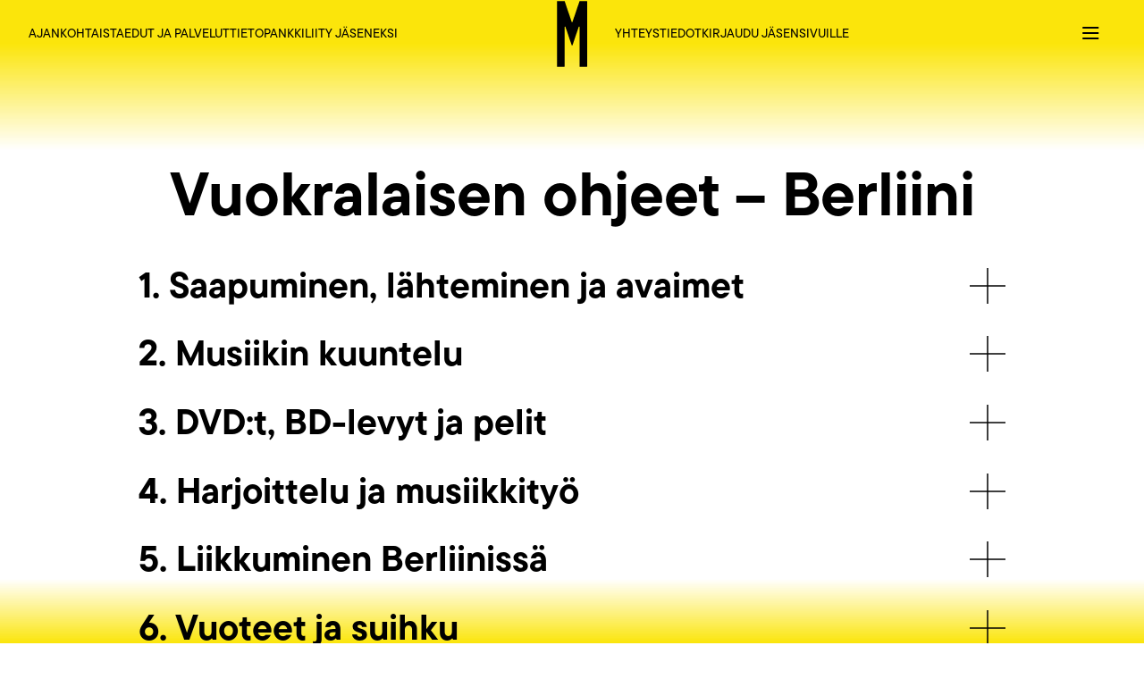

--- FILE ---
content_type: text/html; charset=UTF-8
request_url: https://www.muusikkojenliitto.fi/vuokralaisen-ohjeet-berliini/
body_size: 27844
content:
<!DOCTYPE html>
<html lang="fi">
<head>
	<meta charset="UTF-8" />
	<meta name="viewport" content="width=device-width, initial-scale=1" />
<link rel="alternate" href="https://www.muusikkojenliitto.fi/vuokralaisen-ohjeet-berliini/" hreflang="fi" />
<link rel="alternate" href="https://www.muusikkojenliitto.fi/en/berlin-residence-rental-guide/" hreflang="en" />

<!-- The SEO Framework tehnyt Sybre Waaijer -->
<meta name="robots" content="max-snippet:-1,max-image-preview:large,max-video-preview:-1" />
<link rel="canonical" href="https://www.muusikkojenliitto.fi/vuokralaisen-ohjeet-berliini/" />
<meta name="description" content="Residenssi sijaitsee osoitteessa Finnish Musicians Union Gneisenaustrasse 113 ETW nr 7 10961 Berlin Vuokra-aika alkaa maanantaina klo 18." />
<meta property="og:type" content="website" />
<meta property="og:locale" content="fi_FI" />
<meta property="og:site_name" content="Muusikkojen liitto" />
<meta property="og:title" content="Vuokralaisen ohjeet – Berliini" />
<meta property="og:description" content="Residenssi sijaitsee osoitteessa Finnish Musicians Union Gneisenaustrasse 113 ETW nr 7 10961 Berlin Vuokra-aika alkaa maanantaina klo 18. Jos sinun tarvitsee päästä residenssiin jo ennen klo 18…" />
<meta property="og:url" content="https://www.muusikkojenliitto.fi/vuokralaisen-ohjeet-berliini/" />
<meta property="og:image" content="https://www.muusikkojenliitto.fi/wp-content/uploads/2024/04/ml-2024-jakokuva-01-01.jpg" />
<meta property="og:image:width" content="1920" />
<meta property="og:image:height" content="1080" />
<meta name="twitter:card" content="summary_large_image" />
<meta name="twitter:title" content="Vuokralaisen ohjeet – Berliini" />
<meta name="twitter:description" content="Residenssi sijaitsee osoitteessa Finnish Musicians Union Gneisenaustrasse 113 ETW nr 7 10961 Berlin Vuokra-aika alkaa maanantaina klo 18. Jos sinun tarvitsee päästä residenssiin jo ennen klo 18…" />
<meta name="twitter:image" content="https://www.muusikkojenliitto.fi/wp-content/uploads/2024/04/ml-2024-jakokuva-01-01.jpg" />
<script type="application/ld+json">{"@context":"https://schema.org","@graph":[{"@type":"WebSite","@id":"https://www.muusikkojenliitto.fi/#/schema/WebSite","url":"https://www.muusikkojenliitto.fi/","name":"Muusikkojen liitto","description":"Musiikin ammatti­laisten oma järjestö","inLanguage":"fi","potentialAction":{"@type":"SearchAction","target":{"@type":"EntryPoint","urlTemplate":"https://www.muusikkojenliitto.fi/search/{search_term_string}/"},"query-input":"required name=search_term_string"},"publisher":{"@type":"Organization","@id":"https://www.muusikkojenliitto.fi/#/schema/Organization","name":"Muusikkojen liitto","url":"https://www.muusikkojenliitto.fi/"}},{"@type":"WebPage","@id":"https://www.muusikkojenliitto.fi/vuokralaisen-ohjeet-berliini/","url":"https://www.muusikkojenliitto.fi/vuokralaisen-ohjeet-berliini/","name":"Vuokralaisen ohjeet – Berliini - Muusikkojen liitto","description":"Residenssi sijaitsee osoitteessa Finnish Musicians Union Gneisenaustrasse 113 ETW nr 7 10961 Berlin Vuokra-aika alkaa maanantaina klo 18.","inLanguage":"fi","isPartOf":{"@id":"https://www.muusikkojenliitto.fi/#/schema/WebSite"},"breadcrumb":{"@type":"BreadcrumbList","@id":"https://www.muusikkojenliitto.fi/#/schema/BreadcrumbList","itemListElement":[{"@type":"ListItem","position":1,"item":"https://www.muusikkojenliitto.fi/","name":"Muusikkojen liitto"},{"@type":"ListItem","position":2,"name":"Vuokralaisen ohjeet – Berliini"}]},"potentialAction":{"@type":"ReadAction","target":"https://www.muusikkojenliitto.fi/vuokralaisen-ohjeet-berliini/"}}]}</script>
<!-- / The SEO Framework tehnyt Sybre Waaijer | 25.76ms meta | 9.14ms boot -->

<title>Vuokralaisen ohjeet – Berliini - Muusikkojen liitto</title>
<link rel="alternate" type="application/rss+xml" title="Muusikkojen liitto &raquo; syöte" href="https://www.muusikkojenliitto.fi/feed/" />
<link rel="alternate" type="application/rss+xml" title="Muusikkojen liitto &raquo; kommenttien syöte" href="https://www.muusikkojenliitto.fi/comments/feed/" />
	<link rel="apple-touch-icon" sizes="180x180" href="https://www.muusikkojenliitto.fi/wp-content/themes/muusikkojenliitto-g/favicons/apple-touch-icon.png" />
	<link rel="shortcut icon" href="https://www.muusikkojenliitto.fi/wp-content/themes/muusikkojenliitto-g/favicons/favicon.ico" />
	<meta name="theme-color" content="#fbe50b" />
<link rel="alternate" title="oEmbed (JSON)" type="application/json+oembed" href="https://www.muusikkojenliitto.fi/wp-json/oembed/1.0/embed?url=https%3A%2F%2Fwww.muusikkojenliitto.fi%2Fvuokralaisen-ohjeet-berliini%2F&#038;lang=fi" />
<link rel="alternate" title="oEmbed (XML)" type="text/xml+oembed" href="https://www.muusikkojenliitto.fi/wp-json/oembed/1.0/embed?url=https%3A%2F%2Fwww.muusikkojenliitto.fi%2Fvuokralaisen-ohjeet-berliini%2F&#038;format=xml&#038;lang=fi" />
<style id='wp-img-auto-sizes-contain-inline-css'>
img:is([sizes=auto i],[sizes^="auto," i]){contain-intrinsic-size:3000px 1500px}
/*# sourceURL=wp-img-auto-sizes-contain-inline-css */
</style>
<link rel='stylesheet' id='style-css' href='https://www.muusikkojenliitto.fi/wp-content/themes/muusikkojenliitto-g/css/style.css?ver=1727347039' media='all' />
<link rel='stylesheet' id='block-acf-header-mobile-css' href='https://www.muusikkojenliitto.fi/wp-content/themes/muusikkojenliitto-g/block-header-mobile.css?1715017110&#038;ver=6.7.0.2' media='all' />
<link rel='stylesheet' id='block-acf-header-desktop-css' href='https://www.muusikkojenliitto.fi/wp-content/themes/muusikkojenliitto-g/block-header-desktop.css?1715037341&#038;ver=6.7.0.2' media='all' />
<style id='wp-block-heading-inline-css'>
h1:where(.wp-block-heading).has-background,h2:where(.wp-block-heading).has-background,h3:where(.wp-block-heading).has-background,h4:where(.wp-block-heading).has-background,h5:where(.wp-block-heading).has-background,h6:where(.wp-block-heading).has-background{padding:1.25em 2.375em}h1.has-text-align-left[style*=writing-mode]:where([style*=vertical-lr]),h1.has-text-align-right[style*=writing-mode]:where([style*=vertical-rl]),h2.has-text-align-left[style*=writing-mode]:where([style*=vertical-lr]),h2.has-text-align-right[style*=writing-mode]:where([style*=vertical-rl]),h3.has-text-align-left[style*=writing-mode]:where([style*=vertical-lr]),h3.has-text-align-right[style*=writing-mode]:where([style*=vertical-rl]),h4.has-text-align-left[style*=writing-mode]:where([style*=vertical-lr]),h4.has-text-align-right[style*=writing-mode]:where([style*=vertical-rl]),h5.has-text-align-left[style*=writing-mode]:where([style*=vertical-lr]),h5.has-text-align-right[style*=writing-mode]:where([style*=vertical-rl]),h6.has-text-align-left[style*=writing-mode]:where([style*=vertical-lr]),h6.has-text-align-right[style*=writing-mode]:where([style*=vertical-rl]){rotate:180deg}
/*# sourceURL=https://www.muusikkojenliitto.fi/wp-includes/blocks/heading/style.min.css */
</style>
<style id='wp-block-paragraph-inline-css'>
.is-small-text{font-size:.875em}.is-regular-text{font-size:1em}.is-large-text{font-size:2.25em}.is-larger-text{font-size:3em}.has-drop-cap:not(:focus):first-letter{float:left;font-size:8.4em;font-style:normal;font-weight:100;line-height:.68;margin:.05em .1em 0 0;text-transform:uppercase}body.rtl .has-drop-cap:not(:focus):first-letter{float:none;margin-left:.1em}p.has-drop-cap.has-background{overflow:hidden}:root :where(p.has-background){padding:1.25em 2.375em}:where(p.has-text-color:not(.has-link-color)) a{color:inherit}p.has-text-align-left[style*="writing-mode:vertical-lr"],p.has-text-align-right[style*="writing-mode:vertical-rl"]{rotate:180deg}
/*# sourceURL=https://www.muusikkojenliitto.fi/wp-includes/blocks/paragraph/style.min.css */
</style>
<style id='wp-block-list-inline-css'>
ol,ul{box-sizing:border-box}:root :where(.wp-block-list.has-background){padding:1.25em 2.375em}
/*# sourceURL=https://www.muusikkojenliitto.fi/wp-includes/blocks/list/style.min.css */
</style>
<link rel='stylesheet' id='mytheme-accordion-css' href='https://www.muusikkojenliitto.fi/wp-content/plugins/mytheme-accordion/accordion/src/view.css?ver=1712792266' media='all' />
<style id='wp-block-post-content-inline-css'>
.wp-block-post-content{display:flow-root}
/*# sourceURL=https://www.muusikkojenliitto.fi/wp-includes/blocks/post-content/style.min.css */
</style>
<style id='wp-block-spacer-inline-css'>
.wp-block-spacer{clear:both}
/*# sourceURL=https://www.muusikkojenliitto.fi/wp-includes/blocks/spacer/style.min.css */
</style>
<link rel='stylesheet' id='mytheme-icon-logo-css' href='https://www.muusikkojenliitto.fi/wp-content/plugins/mytheme-icon-logo/icon-logo//view.css?ver=1689444673' media='all' />
<style id='wp-block-group-inline-css'>
.wp-block-group{box-sizing:border-box}:where(.wp-block-group.wp-block-group-is-layout-constrained){position:relative}
/*# sourceURL=https://www.muusikkojenliitto.fi/wp-includes/blocks/group/style.min.css */
</style>
<style id='wp-emoji-styles-inline-css'>

	img.wp-smiley, img.emoji {
		display: inline !important;
		border: none !important;
		box-shadow: none !important;
		height: 1em !important;
		width: 1em !important;
		margin: 0 0.07em !important;
		vertical-align: -0.1em !important;
		background: none !important;
		padding: 0 !important;
	}
/*# sourceURL=wp-emoji-styles-inline-css */
</style>
<style id='wp-block-library-inline-css'>
:root{--wp-block-synced-color:#7a00df;--wp-block-synced-color--rgb:122,0,223;--wp-bound-block-color:var(--wp-block-synced-color);--wp-editor-canvas-background:#ddd;--wp-admin-theme-color:#007cba;--wp-admin-theme-color--rgb:0,124,186;--wp-admin-theme-color-darker-10:#006ba1;--wp-admin-theme-color-darker-10--rgb:0,107,160.5;--wp-admin-theme-color-darker-20:#005a87;--wp-admin-theme-color-darker-20--rgb:0,90,135;--wp-admin-border-width-focus:2px}@media (min-resolution:192dpi){:root{--wp-admin-border-width-focus:1.5px}}.wp-element-button{cursor:pointer}:root .has-very-light-gray-background-color{background-color:#eee}:root .has-very-dark-gray-background-color{background-color:#313131}:root .has-very-light-gray-color{color:#eee}:root .has-very-dark-gray-color{color:#313131}:root .has-vivid-green-cyan-to-vivid-cyan-blue-gradient-background{background:linear-gradient(135deg,#00d084,#0693e3)}:root .has-purple-crush-gradient-background{background:linear-gradient(135deg,#34e2e4,#4721fb 50%,#ab1dfe)}:root .has-hazy-dawn-gradient-background{background:linear-gradient(135deg,#faaca8,#dad0ec)}:root .has-subdued-olive-gradient-background{background:linear-gradient(135deg,#fafae1,#67a671)}:root .has-atomic-cream-gradient-background{background:linear-gradient(135deg,#fdd79a,#004a59)}:root .has-nightshade-gradient-background{background:linear-gradient(135deg,#330968,#31cdcf)}:root .has-midnight-gradient-background{background:linear-gradient(135deg,#020381,#2874fc)}:root{--wp--preset--font-size--normal:16px;--wp--preset--font-size--huge:42px}.has-regular-font-size{font-size:1em}.has-larger-font-size{font-size:2.625em}.has-normal-font-size{font-size:var(--wp--preset--font-size--normal)}.has-huge-font-size{font-size:var(--wp--preset--font-size--huge)}.has-text-align-center{text-align:center}.has-text-align-left{text-align:left}.has-text-align-right{text-align:right}.has-fit-text{white-space:nowrap!important}#end-resizable-editor-section{display:none}.aligncenter{clear:both}.items-justified-left{justify-content:flex-start}.items-justified-center{justify-content:center}.items-justified-right{justify-content:flex-end}.items-justified-space-between{justify-content:space-between}.screen-reader-text{border:0;clip-path:inset(50%);height:1px;margin:-1px;overflow:hidden;padding:0;position:absolute;width:1px;word-wrap:normal!important}.screen-reader-text:focus{background-color:#ddd;clip-path:none;color:#444;display:block;font-size:1em;height:auto;left:5px;line-height:normal;padding:15px 23px 14px;text-decoration:none;top:5px;width:auto;z-index:100000}html :where(.has-border-color){border-style:solid}html :where([style*=border-top-color]){border-top-style:solid}html :where([style*=border-right-color]){border-right-style:solid}html :where([style*=border-bottom-color]){border-bottom-style:solid}html :where([style*=border-left-color]){border-left-style:solid}html :where([style*=border-width]){border-style:solid}html :where([style*=border-top-width]){border-top-style:solid}html :where([style*=border-right-width]){border-right-style:solid}html :where([style*=border-bottom-width]){border-bottom-style:solid}html :where([style*=border-left-width]){border-left-style:solid}html :where(img[class*=wp-image-]){height:auto;max-width:100%}:where(figure){margin:0 0 1em}html :where(.is-position-sticky){--wp-admin--admin-bar--position-offset:var(--wp-admin--admin-bar--height,0px)}@media screen and (max-width:600px){html :where(.is-position-sticky){--wp-admin--admin-bar--position-offset:0px}}
/*# sourceURL=/wp-includes/css/dist/block-library/common.min.css */
</style>
<style id='global-styles-inline-css'>
:root{--wp--preset--aspect-ratio--square: 1;--wp--preset--aspect-ratio--4-3: 4/3;--wp--preset--aspect-ratio--3-4: 3/4;--wp--preset--aspect-ratio--3-2: 3/2;--wp--preset--aspect-ratio--2-3: 2/3;--wp--preset--aspect-ratio--16-9: 16/9;--wp--preset--aspect-ratio--9-16: 9/16;--wp--preset--color--black: #000000;--wp--preset--color--cyan-bluish-gray: #abb8c3;--wp--preset--color--white: #ffffff;--wp--preset--color--pale-pink: #f78da7;--wp--preset--color--vivid-red: #cf2e2e;--wp--preset--color--luminous-vivid-orange: #ff6900;--wp--preset--color--luminous-vivid-amber: #fcb900;--wp--preset--color--light-green-cyan: #7bdcb5;--wp--preset--color--vivid-green-cyan: #00d084;--wp--preset--color--pale-cyan-blue: #8ed1fc;--wp--preset--color--vivid-cyan-blue: #0693e3;--wp--preset--color--vivid-purple: #9b51e0;--wp--preset--gradient--vivid-cyan-blue-to-vivid-purple: linear-gradient(135deg,rgb(6,147,227) 0%,rgb(155,81,224) 100%);--wp--preset--gradient--light-green-cyan-to-vivid-green-cyan: linear-gradient(135deg,rgb(122,220,180) 0%,rgb(0,208,130) 100%);--wp--preset--gradient--luminous-vivid-amber-to-luminous-vivid-orange: linear-gradient(135deg,rgb(252,185,0) 0%,rgb(255,105,0) 100%);--wp--preset--gradient--luminous-vivid-orange-to-vivid-red: linear-gradient(135deg,rgb(255,105,0) 0%,rgb(207,46,46) 100%);--wp--preset--gradient--very-light-gray-to-cyan-bluish-gray: linear-gradient(135deg,rgb(238,238,238) 0%,rgb(169,184,195) 100%);--wp--preset--gradient--cool-to-warm-spectrum: linear-gradient(135deg,rgb(74,234,220) 0%,rgb(151,120,209) 20%,rgb(207,42,186) 40%,rgb(238,44,130) 60%,rgb(251,105,98) 80%,rgb(254,248,76) 100%);--wp--preset--gradient--blush-light-purple: linear-gradient(135deg,rgb(255,206,236) 0%,rgb(152,150,240) 100%);--wp--preset--gradient--blush-bordeaux: linear-gradient(135deg,rgb(254,205,165) 0%,rgb(254,45,45) 50%,rgb(107,0,62) 100%);--wp--preset--gradient--luminous-dusk: linear-gradient(135deg,rgb(255,203,112) 0%,rgb(199,81,192) 50%,rgb(65,88,208) 100%);--wp--preset--gradient--pale-ocean: linear-gradient(135deg,rgb(255,245,203) 0%,rgb(182,227,212) 50%,rgb(51,167,181) 100%);--wp--preset--gradient--electric-grass: linear-gradient(135deg,rgb(202,248,128) 0%,rgb(113,206,126) 100%);--wp--preset--gradient--midnight: linear-gradient(135deg,rgb(2,3,129) 0%,rgb(40,116,252) 100%);--wp--preset--font-size--small: 13px;--wp--preset--font-size--medium: 20px;--wp--preset--font-size--large: 36px;--wp--preset--font-size--x-large: 42px;--wp--preset--font-family--system-font: -apple-system,BlinkMacSystemFont,"Segoe UI",Roboto,Oxygen-Sans,Ubuntu,Cantarell,"Helvetica Neue",sans-serif;--wp--preset--spacing--20: 0.44rem;--wp--preset--spacing--30: 0.67rem;--wp--preset--spacing--40: 1rem;--wp--preset--spacing--50: 1.5rem;--wp--preset--spacing--60: 2.25rem;--wp--preset--spacing--70: 3.38rem;--wp--preset--spacing--80: 5.06rem;--wp--preset--shadow--natural: 6px 6px 9px rgba(0, 0, 0, 0.2);--wp--preset--shadow--deep: 12px 12px 50px rgba(0, 0, 0, 0.4);--wp--preset--shadow--sharp: 6px 6px 0px rgba(0, 0, 0, 0.2);--wp--preset--shadow--outlined: 6px 6px 0px -3px rgb(255, 255, 255), 6px 6px rgb(0, 0, 0);--wp--preset--shadow--crisp: 6px 6px 0px rgb(0, 0, 0);}:where(body) { margin: 0; }.wp-site-blocks > .alignleft { float: left; margin-right: 2em; }.wp-site-blocks > .alignright { float: right; margin-left: 2em; }.wp-site-blocks > .aligncenter { justify-content: center; margin-left: auto; margin-right: auto; }:where(.wp-site-blocks) > * { margin-block-start: 24px; margin-block-end: 0; }:where(.wp-site-blocks) > :first-child { margin-block-start: 0; }:where(.wp-site-blocks) > :last-child { margin-block-end: 0; }:root { --wp--style--block-gap: 24px; }:root :where(.is-layout-flow) > :first-child{margin-block-start: 0;}:root :where(.is-layout-flow) > :last-child{margin-block-end: 0;}:root :where(.is-layout-flow) > *{margin-block-start: 24px;margin-block-end: 0;}:root :where(.is-layout-constrained) > :first-child{margin-block-start: 0;}:root :where(.is-layout-constrained) > :last-child{margin-block-end: 0;}:root :where(.is-layout-constrained) > *{margin-block-start: 24px;margin-block-end: 0;}:root :where(.is-layout-flex){gap: 24px;}:root :where(.is-layout-grid){gap: 24px;}.is-layout-flow > .alignleft{float: left;margin-inline-start: 0;margin-inline-end: 2em;}.is-layout-flow > .alignright{float: right;margin-inline-start: 2em;margin-inline-end: 0;}.is-layout-flow > .aligncenter{margin-left: auto !important;margin-right: auto !important;}.is-layout-constrained > .alignleft{float: left;margin-inline-start: 0;margin-inline-end: 2em;}.is-layout-constrained > .alignright{float: right;margin-inline-start: 2em;margin-inline-end: 0;}.is-layout-constrained > .aligncenter{margin-left: auto !important;margin-right: auto !important;}.is-layout-constrained > :where(:not(.alignleft):not(.alignright):not(.alignfull)){margin-left: auto !important;margin-right: auto !important;}body .is-layout-flex{display: flex;}.is-layout-flex{flex-wrap: wrap;align-items: center;}.is-layout-flex > :is(*, div){margin: 0;}body .is-layout-grid{display: grid;}.is-layout-grid > :is(*, div){margin: 0;}body{padding-top: 0px;padding-right: 0px;padding-bottom: 0px;padding-left: 0px;}a:where(:not(.wp-element-button)){text-decoration: underline;}:root :where(.wp-element-button, .wp-block-button__link){background-color: #32373c;border-width: 0;color: #fff;font-family: inherit;font-size: inherit;font-style: inherit;font-weight: inherit;letter-spacing: inherit;line-height: inherit;padding-top: calc(0.667em + 2px);padding-right: calc(1.333em + 2px);padding-bottom: calc(0.667em + 2px);padding-left: calc(1.333em + 2px);text-decoration: none;text-transform: inherit;}.has-black-color{color: var(--wp--preset--color--black) !important;}.has-cyan-bluish-gray-color{color: var(--wp--preset--color--cyan-bluish-gray) !important;}.has-white-color{color: var(--wp--preset--color--white) !important;}.has-pale-pink-color{color: var(--wp--preset--color--pale-pink) !important;}.has-vivid-red-color{color: var(--wp--preset--color--vivid-red) !important;}.has-luminous-vivid-orange-color{color: var(--wp--preset--color--luminous-vivid-orange) !important;}.has-luminous-vivid-amber-color{color: var(--wp--preset--color--luminous-vivid-amber) !important;}.has-light-green-cyan-color{color: var(--wp--preset--color--light-green-cyan) !important;}.has-vivid-green-cyan-color{color: var(--wp--preset--color--vivid-green-cyan) !important;}.has-pale-cyan-blue-color{color: var(--wp--preset--color--pale-cyan-blue) !important;}.has-vivid-cyan-blue-color{color: var(--wp--preset--color--vivid-cyan-blue) !important;}.has-vivid-purple-color{color: var(--wp--preset--color--vivid-purple) !important;}.has-black-background-color{background-color: var(--wp--preset--color--black) !important;}.has-cyan-bluish-gray-background-color{background-color: var(--wp--preset--color--cyan-bluish-gray) !important;}.has-white-background-color{background-color: var(--wp--preset--color--white) !important;}.has-pale-pink-background-color{background-color: var(--wp--preset--color--pale-pink) !important;}.has-vivid-red-background-color{background-color: var(--wp--preset--color--vivid-red) !important;}.has-luminous-vivid-orange-background-color{background-color: var(--wp--preset--color--luminous-vivid-orange) !important;}.has-luminous-vivid-amber-background-color{background-color: var(--wp--preset--color--luminous-vivid-amber) !important;}.has-light-green-cyan-background-color{background-color: var(--wp--preset--color--light-green-cyan) !important;}.has-vivid-green-cyan-background-color{background-color: var(--wp--preset--color--vivid-green-cyan) !important;}.has-pale-cyan-blue-background-color{background-color: var(--wp--preset--color--pale-cyan-blue) !important;}.has-vivid-cyan-blue-background-color{background-color: var(--wp--preset--color--vivid-cyan-blue) !important;}.has-vivid-purple-background-color{background-color: var(--wp--preset--color--vivid-purple) !important;}.has-black-border-color{border-color: var(--wp--preset--color--black) !important;}.has-cyan-bluish-gray-border-color{border-color: var(--wp--preset--color--cyan-bluish-gray) !important;}.has-white-border-color{border-color: var(--wp--preset--color--white) !important;}.has-pale-pink-border-color{border-color: var(--wp--preset--color--pale-pink) !important;}.has-vivid-red-border-color{border-color: var(--wp--preset--color--vivid-red) !important;}.has-luminous-vivid-orange-border-color{border-color: var(--wp--preset--color--luminous-vivid-orange) !important;}.has-luminous-vivid-amber-border-color{border-color: var(--wp--preset--color--luminous-vivid-amber) !important;}.has-light-green-cyan-border-color{border-color: var(--wp--preset--color--light-green-cyan) !important;}.has-vivid-green-cyan-border-color{border-color: var(--wp--preset--color--vivid-green-cyan) !important;}.has-pale-cyan-blue-border-color{border-color: var(--wp--preset--color--pale-cyan-blue) !important;}.has-vivid-cyan-blue-border-color{border-color: var(--wp--preset--color--vivid-cyan-blue) !important;}.has-vivid-purple-border-color{border-color: var(--wp--preset--color--vivid-purple) !important;}.has-vivid-cyan-blue-to-vivid-purple-gradient-background{background: var(--wp--preset--gradient--vivid-cyan-blue-to-vivid-purple) !important;}.has-light-green-cyan-to-vivid-green-cyan-gradient-background{background: var(--wp--preset--gradient--light-green-cyan-to-vivid-green-cyan) !important;}.has-luminous-vivid-amber-to-luminous-vivid-orange-gradient-background{background: var(--wp--preset--gradient--luminous-vivid-amber-to-luminous-vivid-orange) !important;}.has-luminous-vivid-orange-to-vivid-red-gradient-background{background: var(--wp--preset--gradient--luminous-vivid-orange-to-vivid-red) !important;}.has-very-light-gray-to-cyan-bluish-gray-gradient-background{background: var(--wp--preset--gradient--very-light-gray-to-cyan-bluish-gray) !important;}.has-cool-to-warm-spectrum-gradient-background{background: var(--wp--preset--gradient--cool-to-warm-spectrum) !important;}.has-blush-light-purple-gradient-background{background: var(--wp--preset--gradient--blush-light-purple) !important;}.has-blush-bordeaux-gradient-background{background: var(--wp--preset--gradient--blush-bordeaux) !important;}.has-luminous-dusk-gradient-background{background: var(--wp--preset--gradient--luminous-dusk) !important;}.has-pale-ocean-gradient-background{background: var(--wp--preset--gradient--pale-ocean) !important;}.has-electric-grass-gradient-background{background: var(--wp--preset--gradient--electric-grass) !important;}.has-midnight-gradient-background{background: var(--wp--preset--gradient--midnight) !important;}.has-small-font-size{font-size: var(--wp--preset--font-size--small) !important;}.has-medium-font-size{font-size: var(--wp--preset--font-size--medium) !important;}.has-large-font-size{font-size: var(--wp--preset--font-size--large) !important;}.has-x-large-font-size{font-size: var(--wp--preset--font-size--x-large) !important;}.has-system-font-font-family{font-family: var(--wp--preset--font-family--system-font) !important;}
/*# sourceURL=global-styles-inline-css */
</style>
<style id='core-block-supports-inline-css'>
.wp-container-core-group-is-layout-23053344 > :where(:not(.alignleft):not(.alignright):not(.alignfull)){max-width:4em;margin-left:auto !important;margin-right:auto !important;}.wp-container-core-group-is-layout-23053344 > .alignwide{max-width:4em;}.wp-container-core-group-is-layout-23053344 .alignfull{max-width:none;}
/*# sourceURL=core-block-supports-inline-css */
</style>
<style id='wp-block-template-skip-link-inline-css'>

		.skip-link.screen-reader-text {
			border: 0;
			clip-path: inset(50%);
			height: 1px;
			margin: -1px;
			overflow: hidden;
			padding: 0;
			position: absolute !important;
			width: 1px;
			word-wrap: normal !important;
		}

		.skip-link.screen-reader-text:focus {
			background-color: #eee;
			clip-path: none;
			color: #444;
			display: block;
			font-size: 1em;
			height: auto;
			left: 5px;
			line-height: normal;
			padding: 15px 23px 14px;
			text-decoration: none;
			top: 5px;
			width: auto;
			z-index: 100000;
		}
/*# sourceURL=wp-block-template-skip-link-inline-css */
</style>
<link rel='stylesheet' id='cookieconsent-css' href='https://www.muusikkojenliitto.fi/wp-content/plugins/air-cookie/assets/cookieconsent.css?ver=2.9.1' media='all' />
<link rel="https://api.w.org/" href="https://www.muusikkojenliitto.fi/wp-json/" /><link rel="alternate" title="JSON" type="application/json" href="https://www.muusikkojenliitto.fi/wp-json/wp/v2/pages/47411" /><link rel="EditURI" type="application/rsd+xml" title="RSD" href="https://www.muusikkojenliitto.fi/xmlrpc.php?rsd" />
</head>

<body class="wp-singular page-template-default page page-id-47411 wp-embed-responsive wp-theme-muusikkojenliitto-g">

<div class="wp-site-blocks"><header class="wp-block-template-part">        <div class="block-header-mobile-padder"></div>
        <div class="block-header-mobile is-layout-constrained">
            <div class="mobile-top alignwide">
                <div class="logo">
                    <a href="https://www.muusikkojenliitto.fi/">
                        <?xml version="1.0" encoding="UTF-8"?><svg viewBox="0 0 63 133" width="126px" height="266px" xmlns="http://www.w3.org/2000/svg">
  <defs></defs>
  <path d="M 60.992 2.855 C 61.062 2.36 60.64 1.937 60.149 2.008 L 46.836 2.008 C 46.471 1.955 46.119 2.167 45.993 2.516 L 32.343 42.677 C 32.229 43.016 32.06 43.185 31.837 43.185 C 31.374 43.46 30.779 43.203 30.658 42.677 L 17.006 2.516 C 16.88 2.168 16.529 1.956 16.165 2.008 L 2.85 2.008 C 2.359 1.937 1.937 2.36 2.008 2.855 L 2.008 130.138 C 1.936 130.632 2.358 131.057 2.85 130.986 L 15.827 130.986 C 16.5 130.986 16.837 130.705 16.837 130.138 L 16.837 53.014 C 16.784 52.646 16.996 52.292 17.344 52.166 C 17.808 51.9 18.395 52.153 18.523 52.674 L 30.656 88.43 C 30.777 88.956 31.372 89.213 31.835 88.938 C 32.055 88.83 32.233 88.651 32.341 88.43 L 44.474 52.674 C 44.536 52.262 44.902 51.967 45.316 51.997 C 45.877 51.997 46.157 52.336 46.158 53.014 L 46.158 130.138 C 46.158 130.705 46.495 130.986 47.17 130.986 L 60.146 130.986 C 60.638 131.057 61.06 130.633 60.989 130.138 L 60.992 2.855 Z"></path>
</svg>                        <span class="sr-only">
                            Etusivu                        </span>
                    </a>
                </div>
                <div class="title">
                    <a href="https://www.muusikkojenliitto.fi/">
                        <?xml version="1.0" encoding="UTF-8"?><svg xmlns="http://www.w3.org/2000/svg" viewBox="0 0 310.22 98.6"><g><path d="M32.59,1.48h6.97v38.41h-7.57v-22.17l-10.32,22.17h-3.9L7.57,17.94v21.95H0V1.48h7.46l12.57,27.11L32.59,1.48Z"/><path d="M46.36,28.42V11.91h7.46v15.86c0,3.29,2.36,5.93,5.54,5.93s5.54-2.63,5.54-5.93v-15.86h7.46v27.98h-5.6l-1.21-2.74h-.27c-.66.82-3.51,3.46-7.63,3.46-6.75,0-11.3-4.83-11.3-12.18Z"/><path d="M78.57,28.42V11.91h7.46v15.86c0,3.29,2.36,5.93,5.54,5.93s5.54-2.63,5.54-5.93v-15.86h7.46v27.98h-5.6l-1.21-2.74h-.27c-.66.82-3.51,3.46-7.63,3.46-6.75,0-11.3-4.83-11.3-12.18Z"/><path d="M109.29,31.11h7.3c.17,2.08,1.81,3.51,4.28,3.51s3.68-1.21,3.68-2.58c0-4.88-14.6-2.69-14.6-12.4,0-4.72,3.79-8.45,10.7-8.45,6.53,0,10.64,4.06,11.03,9.22h-7.35c-.22-1.87-1.26-3.24-3.68-3.24-2.2,0-3.24,1.04-3.24,2.25,0,4.55,14.6,2.2,14.6,12.18,0,5.16-3.9,9-11.14,9s-11.36-4.17-11.58-9.49Z"/><path d="M136.51,4.17c0-2.36,1.87-4.17,4.17-4.17s4.17,1.81,4.17,4.17-1.87,4.17-4.17,4.17-4.17-1.81-4.17-4.17ZM136.95,39.89V11.91h7.46v27.98h-7.46Z"/><path d="M176.73,39.89h-9.16l-8.94-12.51v12.51h-7.46V1.48h7.46v21.95l8.4-11.52h8.5l-9.93,13.17,11.14,14.81Z"/><path d="M205.15,39.89h-9.16l-8.94-12.51v12.51h-7.46V1.48h7.46v21.95l8.39-11.52h8.5l-9.93,13.17,11.14,14.81Z"/><path d="M205.15,25.9c0-7.96,6.58-14.71,14.32-14.71s14.32,6.75,14.32,14.71-6.58,14.71-14.32,14.71-14.32-6.75-14.32-14.71ZM226.33,25.9c0-4.55-2.96-7.79-6.86-7.79s-6.86,3.24-6.86,7.79,2.96,7.79,6.86,7.79,6.86-3.24,6.86-7.79Z"/><path d="M233.02,49.44v-6.8c.66.27,1.26.38,1.98.38,2.36,0,3.79-1.26,3.79-3.9V11.91h7.46v27.93c0,6.42-3.9,10.21-9.38,10.21-1.7,0-2.96-.33-3.84-.6ZM238.34,4.17c0-2.36,1.87-4.17,4.17-4.17s4.17,1.81,4.17,4.17-1.87,4.17-4.17,4.17-4.17-1.81-4.17-4.17Z"/><path d="M278.89,28.59h-20.14c.82,3.4,3.35,5.38,6.69,5.38,2.91,0,4.44-1.48,4.99-2.08h7.85c-1.48,3.79-6.15,8.72-12.73,8.72-7.9,0-14.32-6.58-14.32-14.71s6.58-14.71,14.21-14.71,13.77,6.15,13.77,14.27c0,1.48-.17,2.58-.33,3.13ZM258.75,23.26h13.28c-.88-3.24-3.4-5.43-6.58-5.43s-5.82,2.08-6.69,5.43Z"/><path d="M284.21,39.89V11.91h5.6l1.21,2.74h.27c.66-.82,3.51-3.46,7.63-3.46,6.75,0,11.3,4.83,11.3,12.18v16.52h-7.46v-15.86c0-3.29-2.36-5.93-5.54-5.93s-5.54,2.63-5.54,5.93v15.86h-7.46Z"/><path d="M101.17,97.89v-38.41h7.46v38.41h-7.46Z"/><path d="M114.95,62.17c0-2.36,1.87-4.17,4.17-4.17s4.17,1.81,4.17,4.17-1.87,4.17-4.17,4.17-4.17-1.81-4.17-4.17ZM115.38,97.89v-27.98h7.46v27.98h-7.46Z"/><path d="M128.88,62.17c0-2.36,1.87-4.17,4.17-4.17s4.17,1.81,4.17,4.17-1.87,4.17-4.17,4.17-4.17-1.81-4.17-4.17ZM129.32,97.89v-27.98h7.46v27.98h-7.46Z"/><path d="M145.18,88.4v-11.85h-4.33v-6.09h1.92c2.14,0,3.35-1.21,3.35-3.29v-4.28h6.53v7.02h5.76v6.64h-5.76v11.08c0,2.69,1.48,3.95,3.84,3.95.71,0,1.37-.11,1.92-.38v6.8c-.77.27-2.08.6-3.79.6-5.49,0-9.44-3.79-9.44-10.21Z"/><path d="M164.93,88.4v-11.85h-4.33v-6.09h1.92c2.14,0,3.35-1.21,3.35-3.29v-4.28h6.53v7.02h5.76v6.64h-5.76v11.08c0,2.69,1.48,3.95,3.84,3.95.71,0,1.37-.11,1.92-.38v6.8c-.77.27-2.08.6-3.79.6-5.49,0-9.44-3.79-9.44-10.21Z"/><path d="M181.28,83.9c0-7.96,6.58-14.71,14.32-14.71s14.32,6.75,14.32,14.71-6.58,14.71-14.32,14.71-14.32-6.75-14.32-14.71ZM202.46,83.9c0-4.55-2.96-7.79-6.86-7.79s-6.86,3.24-6.86,7.79,2.96,7.79,6.86,7.79,6.86-3.24,6.86-7.79Z"/></g></svg>                        <span class="sr-only">
                            Muusikkojen liitto                        </span>
                    </a>
                </div>
                <div class="hamburger">
                    <!-- Button for hamburger -->
                    <a href="#" role="button" class="hamburger-button">
                        <div class="hamburger-button-wrapper">
                            <i></i>
                            <i></i>
                            <i></i>
                            <span class="sr-only">
                                Avaa tai sulje menu                            </span>
                        </div>
                    </a>
                </div>
            </div>
            <div class="mobile-menu">
                <div class="menus">
                                        <ul class="menu location-tertiary">
                        <li id="menu-item-47196" class="menu-item menu-item-type-post_type menu-item-object-page menu-item-47196"><a href="https://www.muusikkojenliitto.fi/ajankohtaista/">Ajankohtaista</a></li>
<li id="menu-item-47194" class="menu-item menu-item-type-post_type menu-item-object-page menu-item-47194"><a href="https://www.muusikkojenliitto.fi/tapahtumat/">Tapahtumat</a></li>
<li id="menu-item-47195" class="menu-item menu-item-type-post_type menu-item-object-page menu-item-47195"><a href="https://www.muusikkojenliitto.fi/koesoitot/">Koesoitot</a></li>
<li id="menu-item-47197" class="menu-item menu-item-type-post_type menu-item-object-page menu-item-47197"><a href="https://www.muusikkojenliitto.fi/liity-jaseneksi/">Liity jäseneksi</a></li>
<li id="menu-item-51921" class="menu-item menu-item-type-post_type menu-item-object-page menu-item-51921"><a href="https://www.muusikkojenliitto.fi/kirjaudu-introon/">Kirjaudu Introon</a></li>
<li id="menu-item-37611" class="menu-item menu-item-type-post_type menu-item-object-page menu-item-37611"><a href="https://www.muusikkojenliitto.fi/edut-ja-palvelut/">Edut ja palvelut</a><button class="open-submenu" type="button" aria-controls="sub-menu-11" aria-expanded="false"><span class="sr-only">Avaa valikko</span><svg viewBox="0 0 24 24" xmlns="http://www.w3.org/2000/svg" fill-rule="evenodd" clip-rule="evenodd"><path d="M11 11v-11h1v11h11v1h-11v11h-1v-11h-11v-1h11z"/></svg></button><ul id="sub-menu-11" class="sub-menu children"><li class="page_item page-item-47720"><a href="https://www.muusikkojenliitto.fi/edut-ja-palvelut/harjoitustilat-helsingissa/">Harjoitustilat Helsingissä</a></li>
<li class="page_item page-item-49433"><a href="https://www.muusikkojenliitto.fi/edut-ja-palvelut/jasenilta-jasenille/">Jäseniltä jäsenille</a></li>
<li class="page_item page-item-60"><a href="https://www.muusikkojenliitto.fi/edut-ja-palvelut/juristipalvelut-ja-oikeusapu/">Juristipalvelut ja oikeusapu</a></li>
<li class="page_item page-item-68"><a href="https://www.muusikkojenliitto.fi/edut-ja-palvelut/liikunta-ja-hyvinvointi/">Liikunta ja hyvinvointi</a></li>
<li class="page_item page-item-92"><a href="https://www.muusikkojenliitto.fi/edut-ja-palvelut/matkustaminen-ja-majoitus/">Matkustaminen ja majoitus</a></li>
<li class="page_item page-item-43"><a href="https://www.muusikkojenliitto.fi/edut-ja-palvelut/muusikko-lehti/">Muusikko-lehti</a></li>
<li class="page_item page-item-41387"><a href="https://www.muusikkojenliitto.fi/edut-ja-palvelut/paasyliput-ja-kulttuurielamykset/">Pääsyliput ja kulttuurielämykset</a></li>
<li class="page_item page-item-41389"><a href="https://www.muusikkojenliitto.fi/edut-ja-palvelut/sakn-jasenedut/">SAK:n jäsenedut</a></li>
<li class="page_item page-item-73"><a href="https://www.muusikkojenliitto.fi/edut-ja-palvelut/taiteilijaresidenssit/">Taiteilijaresidenssit</a></li>
<li class="page_item page-item-64"><a href="https://www.muusikkojenliitto.fi/edut-ja-palvelut/tukea-tyoelaman-tilanteissa/">Tukea työelämän tilanteissa</a></li>
<li class="page_item page-item-83"><a href="https://www.muusikkojenliitto.fi/edut-ja-palvelut/tyovalineet-harjoittelu-ja-esiintyminen/">Työvälineet, harjoittelu ja esiintyminen</a></li>
<li class="page_item page-item-81"><a href="https://www.muusikkojenliitto.fi/edut-ja-palvelut/vakuutukset-ja-kassat/">Vakuutukset ja kassat</a></li>
</ul></li>
<li id="menu-item-37613" class="menu-item menu-item-type-post_type menu-item-object-page menu-item-37613"><a href="https://www.muusikkojenliitto.fi/muusikkojen-liitto/">Muusikkojen liitto</a><button class="open-submenu" type="button" aria-controls="sub-menu-252" aria-expanded="false"><span class="sr-only">Avaa valikko</span><svg viewBox="0 0 24 24" xmlns="http://www.w3.org/2000/svg" fill-rule="evenodd" clip-rule="evenodd"><path d="M11 11v-11h1v11h11v1h-11v11h-1v-11h-11v-1h11z"/></svg></button><ul id="sub-menu-252" class="sub-menu children"><li class="page_item page-item-273"><a href="https://www.muusikkojenliitto.fi/muusikkojen-liitto/hallitus/">Hallitus</a></li>
<li class="page_item page-item-46901"><a href="https://www.muusikkojenliitto.fi/muusikkojen-liitto/jarjestoyhteistyo/">Järjestöyhteistyö</a></li>
<li class="page_item page-item-41453"><a href="https://www.muusikkojenliitto.fi/muusikkojen-liitto/jasenasiat/">Jäsenasiat</a></li>
<li class="page_item page-item-47514"><a href="https://www.muusikkojenliitto.fi/muusikkojen-liitto/liiton-saannot/">Liiton säännöt</a></li>
<li class="page_item page-item-246"><a href="https://www.muusikkojenliitto.fi/muusikkojen-liitto/osastot/">Osastot</a></li>
<li class="page_item page-item-282"><a href="https://www.muusikkojenliitto.fi/muusikkojen-liitto/palkinnot/">Palkinnot</a></li>
<li class="page_item page-item-277"><a href="https://www.muusikkojenliitto.fi/muusikkojen-liitto/tietosuojaseloste/">Tietosuojaseloste</a></li>
<li class="page_item page-item-256"><a href="https://www.muusikkojenliitto.fi/muusikkojen-liitto/yhteystiedot/">Yhteystiedot</a></li>
</ul></li>
<li id="menu-item-37612" class="menu-item menu-item-type-post_type menu-item-object-page menu-item-37612"><a href="https://www.muusikkojenliitto.fi/tietopankki/">Tietopankki</a><button class="open-submenu" type="button" aria-controls="sub-menu-9" aria-expanded="false"><span class="sr-only">Avaa valikko</span><svg viewBox="0 0 24 24" xmlns="http://www.w3.org/2000/svg" fill-rule="evenodd" clip-rule="evenodd"><path d="M11 11v-11h1v11h11v1h-11v11h-1v-11h-11v-1h11z"/></svg></button><ul id="sub-menu-9" class="sub-menu children"><li class="page_item page-item-41445"><a href="https://www.muusikkojenliitto.fi/tietopankki/keikkatyolaisen-sosiaaliturvaopas/">Keikkatyöläisen sosiaaliturvaopas</a></li>
<li class="page_item page-item-41451"><a href="https://www.muusikkojenliitto.fi/tietopankki/keikkojen-peruuntuminen/">Keikkojen peruuntuminen</a></li>
<li class="page_item page-item-41416"><a href="https://www.muusikkojenliitto.fi/tietopankki/mielenilmaukset-ja-tyonseisaukset/">Mielenilmaukset ja työnseisaukset</a></li>
<li class="page_item page-item-51777"><a href="https://www.muusikkojenliitto.fi/tietopankki/mita-tulee-huomioida-levytyssopimusta-tehdessa/">Mitä tulee huomioida levytyssopimusta tehtäessä?</a></li>
<li class="page_item page-item-47050"><a href="https://www.muusikkojenliitto.fi/tietopankki/opiskelijat/">Opiskelijat</a></li>
<li class="page_item page-item-41447"><a href="https://www.muusikkojenliitto.fi/tietopankki/tekijanoikeus/">Tekijänoikeus</a></li>
<li class="page_item page-item-131"><a href="https://www.muusikkojenliitto.fi/tietopankki/tyosopimukset-suositukset-sopimuspohjat/">Työehtosopimukset, suositukset ja sopimuspohjat</a></li>
<li class="page_item page-item-41449"><a href="https://www.muusikkojenliitto.fi/tietopankki/tyosuhde-vai-yrittajyys/">Työsuhde vai yrittäjyys</a></li>
<li class="page_item page-item-50467"><a href="https://www.muusikkojenliitto.fi/tietopankki/tyottomyysturva/">Työttömyysturva</a></li>
<li class="page_item page-item-300"><a href="https://www.muusikkojenliitto.fi/tietopankki/yhdenvertaisuus/">Yhdenvertaisuus</a></li>
</ul></li>
<li id="menu-item-47198" class="menu-item menu-item-type-post_type menu-item-object-page menu-item-47198"><a href="https://www.muusikkojenliitto.fi/nain-vaikutamme/">Näin vaikutamme</a><button class="open-submenu" type="button" aria-controls="sub-menu-41413" aria-expanded="false"><span class="sr-only">Avaa valikko</span><svg viewBox="0 0 24 24" xmlns="http://www.w3.org/2000/svg" fill-rule="evenodd" clip-rule="evenodd"><path d="M11 11v-11h1v11h11v1h-11v11h-1v-11h-11v-1h11z"/></svg></button><ul id="sub-menu-41413" class="sub-menu children"><li class="page_item page-item-47562"><a href="https://www.muusikkojenliitto.fi/nain-vaikutamme/digiklubi-hanke/">Digiklubi-hanke</a></li>
<li class="page_item page-item-49626"><a href="https://www.muusikkojenliitto.fi/nain-vaikutamme/edistamistoiminta/">Edistämistoiminta</a></li>
<li class="page_item page-item-41456"><a href="https://www.muusikkojenliitto.fi/nain-vaikutamme/esittajille-luovuttamaton-korvausoikeus-suoratoistosta/">Esittäjille luovuttamaton korvausoikeus suoratoistosta</a></li>
<li class="page_item page-item-47564"><a href="https://www.muusikkojenliitto.fi/nain-vaikutamme/kaikkien-orkesteri-hanke/">Kaikkien orkesteri -hanke</a></li>
<li class="page_item page-item-47599"><a href="https://www.muusikkojenliitto.fi/nain-vaikutamme/kivi-voittaa-sakset/">Kivi voittaa sakset</a></li>
<li class="page_item page-item-41460"><a href="https://www.muusikkojenliitto.fi/nain-vaikutamme/kollektiivinen-neuvotteluoikeus-itsensatyollistajille-ja-yksinyrittajille/">Kollektiivinen neuvotteluoikeus itsensätyöllistäjille ja yksinyrittäjille</a></li>
<li class="page_item page-item-49784"><a href="https://www.muusikkojenliitto.fi/nain-vaikutamme/liiton-ajamia-oikeustapauksia/">Liiton ajamia oikeustapauksia</a></li>
<li class="page_item page-item-51098"><a href="https://www.muusikkojenliitto.fi/nain-vaikutamme/luovat-ryn-kuntavaalitavoitteet-kulttuurilla-kuntiin-vetovoimaa-hyvinvointia-ja-kasvua/">Luovat ry:n kuntavaalitavoitteet: Kulttuurilla kuntiin vetovoimaa, hyvinvointia ja kasvua</a></li>
<li class="page_item page-item-51050"><a href="https://www.muusikkojenliitto.fi/nain-vaikutamme/moninainen-musiikkiala/">Moninainen musiikkiala</a></li>
<li class="page_item page-item-47454"><a href="https://www.muusikkojenliitto.fi/nain-vaikutamme/musiikkiala-fi/">Musiikkiala.fi</a></li>
<li class="page_item page-item-51095"><a href="https://www.muusikkojenliitto.fi/nain-vaikutamme/musiikkineuvosto-musiikin-muistilista-kunta-ja-aluepaattajalle/">Musiikkineuvosto: Musiikin muistilista kunta- ja aluepäättäjälle</a></li>
<li class="page_item page-item-41462"><a href="https://www.muusikkojenliitto.fi/nain-vaikutamme/orkesterimuusikot-x-gramex/">Orkesterimuusikot x Gramex</a></li>
<li class="page_item page-item-47451"><a href="https://www.muusikkojenliitto.fi/nain-vaikutamme/hanketoiminta/">SKAALA-hanke</a></li>
<li class="page_item page-item-41464"><a href="https://www.muusikkojenliitto.fi/nain-vaikutamme/taiteilijoiden-allianssimalli-kaytantoon/">Taiteilijoiden allianssimalli käytäntöön</a></li>
<li class="page_item page-item-53119"><a href="https://www.muusikkojenliitto.fi/nain-vaikutamme/vastuullinen-musiikkiala/">Vastuullinen musiikkiala</a></li>
</ul></li>

                                                    <li>
                                <a href="https://www.muusikkojenliitto.fi/in/?redirect_to=https%3A%2F%2Fwww.muusikkojenliitto.fi%2Fjasenille%2F&#038;">
                                    Kirjaudu Jäsensivuille                                </a>
                            </li>
                                            </ul>
                </div>
                <div class="menu-boxes-wrapper">
    <div class="menu-boxes">
        <button aria-pressed="false" class="theme-switcher" type="button">
            <span class="sr-only">Dark theme</span>
            <svg clip-rule="evenodd" fill-rule="evenodd" stroke-linejoin="round" stroke-miterlimit="2" viewBox="0 0 24 24" xmlns="http://www.w3.org/2000/svg">
                <path d="m11.998 2c5.517 0 9.997 4.48 9.997 9.998 0 5.517-4.48 9.997-9.997 9.997-5.518 0-9.998-4.48-9.998-9.997 0-5.518 4.48-9.998 9.998-9.998zm0 1.5c-4.69 0-8.498 3.808-8.498 8.498s3.808 8.497 8.498 8.497z" fill-rule="nonzero" />
            </svg>
        </button>

        <div class="dropdown size-dropdown">
            <a href="#" class="selected" aria-controls="sizedesk" role="button" title="Avaa fontin kokoasetus">
                <span class="text">A<sup>A</sup></span>
                <svg xmlns="http://www.w3.org/2000/svg" viewBox="0 0 28.79 15.1">
                    <path style="fill:none;stroke-miterlimit:10" d="M28.43.35 14.39 14.39.35.35" />
                </svg>
            </a>
            <ul class="items" id="sizedesk">
                <li><a href="#" data-size="0">Pieni</a></li>
                <li><a href="#" data-size="3">Iso</a></li>
            </ul>
        </div>

                                        <div class="dropdown language-dropdown">
                <a href="#" class="selected" aria-controls="langdesk" role="button" title="Avaa kielivalinta">
                    <span class="text">fi</span>
                    <svg xmlns="http://www.w3.org/2000/svg" viewBox="0 0 28.79 15.1">
                        <path style="fill:none;stroke-miterlimit:10" d="M28.43.35 14.39 14.39.35.35" />
                    </svg>
                </a>
                <ul class="items" id="langdesk">
                                            <li>
                            <a href="https://www.muusikkojenliitto.fi/en/berlin-residence-rental-guide/" class="en-GB " aria-label="In English">
                                EN                            </a>
                        </li>
                                    </ul>
            </div>
        
                <div class="search-wrapper">
            <a class="search-btn" id="search-ham" href="https://www.muusikkojenliitto.fi/haku" title="Siirry hakukenttään">
                <svg class="search-icon" xmlns="http://www.w3.org/2000/svg" viewBox="0 0 23.56 23.56">
                    <circle cx="9.08" cy="9.08" r="6.08" fill="none" />
                    <path d="m23.56 21.44-7.09-7.09c1.06-1.49 1.7-3.3 1.7-5.26C18.16 4.07 14.09 0 9.08 0S0 4.07 0 9.08s4.07 9.08 9.08 9.08c1.96 0 3.78-.63 5.27-1.7l7.09 7.09 2.12-2.12ZM3 9.08C3 5.73 5.73 3 9.08 3s6.08 2.73 6.08 6.08-2.73 6.08-6.08 6.08S3 12.43 3 9.08Z" />
                </svg>
                <span class="sr-only">Hae</span>
            </a>
                    </div>
    </div>
    </div>
                                        <ul class="custom-social-media">
                    <li>
                <a href="https://www.facebook.com/muusikkojenliitto?fref=ts" title="Facebook" class="facebook" target="_blank">
                    <svg width="24" height="24" viewBox="0 0 24 24" version="1.1" xmlns="http://www.w3.org/2000/svg" aria-hidden="true" focusable="false"><path d="M12 2C6.5 2 2 6.5 2 12c0 5 3.7 9.1 8.4 9.9v-7H7.9V12h2.5V9.8c0-2.5 1.5-3.9 3.8-3.9 1.1 0 2.2.2 2.2.2v2.5h-1.3c-1.2 0-1.6.8-1.6 1.6V12h2.8l-.4 2.9h-2.3v7C18.3 21.1 22 17 22 12c0-5.5-4.5-10-10-10z"></path></svg>                </a>
            </li>
                    <li>
                <a href="https://www.instagram.com/muusikkojenliitto/" title="Instagram" class="instagram" target="_blank">
                    <svg width="24" height="24" viewBox="0 0 24 24" version="1.1" xmlns="http://www.w3.org/2000/svg" aria-hidden="true" focusable="false"><path d="M12,4.622c2.403,0,2.688,0.009,3.637,0.052c0.877,0.04,1.354,0.187,1.671,0.31c0.42,0.163,0.72,0.358,1.035,0.673 c0.315,0.315,0.51,0.615,0.673,1.035c0.123,0.317,0.27,0.794,0.31,1.671c0.043,0.949,0.052,1.234,0.052,3.637 s-0.009,2.688-0.052,3.637c-0.04,0.877-0.187,1.354-0.31,1.671c-0.163,0.42-0.358,0.72-0.673,1.035 c-0.315,0.315-0.615,0.51-1.035,0.673c-0.317,0.123-0.794,0.27-1.671,0.31c-0.949,0.043-1.233,0.052-3.637,0.052 s-2.688-0.009-3.637-0.052c-0.877-0.04-1.354-0.187-1.671-0.31c-0.42-0.163-0.72-0.358-1.035-0.673 c-0.315-0.315-0.51-0.615-0.673-1.035c-0.123-0.317-0.27-0.794-0.31-1.671C4.631,14.688,4.622,14.403,4.622,12 s0.009-2.688,0.052-3.637c0.04-0.877,0.187-1.354,0.31-1.671c0.163-0.42,0.358-0.72,0.673-1.035 c0.315-0.315,0.615-0.51,1.035-0.673c0.317-0.123,0.794-0.27,1.671-0.31C9.312,4.631,9.597,4.622,12,4.622 M12,3 C9.556,3,9.249,3.01,8.289,3.054C7.331,3.098,6.677,3.25,6.105,3.472C5.513,3.702,5.011,4.01,4.511,4.511 c-0.5,0.5-0.808,1.002-1.038,1.594C3.25,6.677,3.098,7.331,3.054,8.289C3.01,9.249,3,9.556,3,12c0,2.444,0.01,2.751,0.054,3.711 c0.044,0.958,0.196,1.612,0.418,2.185c0.23,0.592,0.538,1.094,1.038,1.594c0.5,0.5,1.002,0.808,1.594,1.038 c0.572,0.222,1.227,0.375,2.185,0.418C9.249,20.99,9.556,21,12,21s2.751-0.01,3.711-0.054c0.958-0.044,1.612-0.196,2.185-0.418 c0.592-0.23,1.094-0.538,1.594-1.038c0.5-0.5,0.808-1.002,1.038-1.594c0.222-0.572,0.375-1.227,0.418-2.185 C20.99,14.751,21,14.444,21,12s-0.01-2.751-0.054-3.711c-0.044-0.958-0.196-1.612-0.418-2.185c-0.23-0.592-0.538-1.094-1.038-1.594 c-0.5-0.5-1.002-0.808-1.594-1.038c-0.572-0.222-1.227-0.375-2.185-0.418C14.751,3.01,14.444,3,12,3L12,3z M12,7.378 c-2.552,0-4.622,2.069-4.622,4.622S9.448,16.622,12,16.622s4.622-2.069,4.622-4.622S14.552,7.378,12,7.378z M12,15 c-1.657,0-3-1.343-3-3s1.343-3,3-3s3,1.343,3,3S13.657,15,12,15z M16.804,6.116c-0.596,0-1.08,0.484-1.08,1.08 s0.484,1.08,1.08,1.08c0.596,0,1.08-0.484,1.08-1.08S17.401,6.116,16.804,6.116z"></path></svg>                </a>
            </li>
                    <li>
                <a href="https://www.threads.net/@muusikkojenliitto" title="Threads" class="threads" target="_blank">
                    <svg width="24" height="24" viewBox="0 0 24 24" version="1.1" xmlns="http://www.w3.org/2000/svg" aria-hidden="true" focusable="false"><path d="M16.3 11.3c-.1 0-.2-.1-.2-.1-.1-2.6-1.5-4-3.9-4-1.4 0-2.6.6-3.3 1.7l1.3.9c.5-.8 1.4-1 2-1 .8 0 1.4.2 1.7.7.3.3.5.8.5 1.3-.7-.1-1.4-.2-2.2-.1-2.2.1-3.7 1.4-3.6 3.2 0 .9.5 1.7 1.3 2.2.7.4 1.5.6 2.4.6 1.2-.1 2.1-.5 2.7-1.3.5-.6.8-1.4.9-2.4.6.3 1 .8 1.2 1.3.4.9.4 2.4-.8 3.6-1.1 1.1-2.3 1.5-4.3 1.5-2.1 0-3.8-.7-4.8-2S5.7 14.3 5.7 12c0-2.3.5-4.1 1.5-5.4 1.1-1.3 2.7-2 4.8-2 2.2 0 3.8.7 4.9 2 .5.7.9 1.5 1.2 2.5l1.5-.4c-.3-1.2-.8-2.2-1.5-3.1-1.3-1.7-3.3-2.6-6-2.6-2.6 0-4.7.9-6 2.6C4.9 7.2 4.3 9.3 4.3 12s.6 4.8 1.9 6.4c1.4 1.7 3.4 2.6 6 2.6 2.3 0 4-.6 5.3-2 1.8-1.8 1.7-4 1.1-5.4-.4-.9-1.2-1.7-2.3-2.3zm-4 3.8c-1 .1-2-.4-2-1.3 0-.7.5-1.5 2.1-1.6h.5c.6 0 1.1.1 1.6.2-.2 2.3-1.3 2.7-2.2 2.7z"/></svg>                </a>
            </li>
            </ul>
                            </div>

        </div>
        <script type="module">
            // For each .block-header-mobile
            document.querySelectorAll(".block-header-mobile").forEach((block) => {
                // For each .hamburger-button
                block.querySelectorAll(".hamburger-button").forEach((button) => {
                    // Add click event listener
                    button.addEventListener("click", (e) => {
                        // Toggle class .is-open
                        const isOpen = block.classList.contains("is-open");
                        block.classList.toggle("is-open", !isOpen);

                        setTimeout(() => {
                            document.documentElement.classList.toggle("is-menu-open", !isOpen);
                        });

                        e.preventDefault();
                    });
                });
            });

            // For each sub menu button
            document.querySelectorAll(".block-header-mobile .open-submenu").forEach((openSubmenuButtonEl) => {
                // Add click event listener
                openSubmenuButtonEl.addEventListener("click", (e) => {
                    // Toggle class .is-open
                    openSubmenuButtonEl.parentElement.classList.toggle("is-open");
                    e.preventDefault();
                });
            });

            // Add transitionDelay +0.1s for each mobile-menu item
            document.querySelectorAll(".block-header-mobile .mobile-menu > .menus > .menu > li").forEach((menuItemEl, index) => {
                menuItemEl.style.transitionDelay = `${index * 0.05}s`;
            });
        </script>


        <div class="block-header-desktop-padder"></div>
        <div class="block-header-desktop">
            <div class="wrapper alignwide">
                <div class="logo">
                    <a href="https://www.muusikkojenliitto.fi"><?xml version="1.0" encoding="UTF-8"?><svg viewBox="0 0 63 133" width="126px" height="266px" xmlns="http://www.w3.org/2000/svg">
  <defs></defs>
  <path d="M 60.992 2.855 C 61.062 2.36 60.64 1.937 60.149 2.008 L 46.836 2.008 C 46.471 1.955 46.119 2.167 45.993 2.516 L 32.343 42.677 C 32.229 43.016 32.06 43.185 31.837 43.185 C 31.374 43.46 30.779 43.203 30.658 42.677 L 17.006 2.516 C 16.88 2.168 16.529 1.956 16.165 2.008 L 2.85 2.008 C 2.359 1.937 1.937 2.36 2.008 2.855 L 2.008 130.138 C 1.936 130.632 2.358 131.057 2.85 130.986 L 15.827 130.986 C 16.5 130.986 16.837 130.705 16.837 130.138 L 16.837 53.014 C 16.784 52.646 16.996 52.292 17.344 52.166 C 17.808 51.9 18.395 52.153 18.523 52.674 L 30.656 88.43 C 30.777 88.956 31.372 89.213 31.835 88.938 C 32.055 88.83 32.233 88.651 32.341 88.43 L 44.474 52.674 C 44.536 52.262 44.902 51.967 45.316 51.997 C 45.877 51.997 46.157 52.336 46.158 53.014 L 46.158 130.138 C 46.158 130.705 46.495 130.986 47.17 130.986 L 60.146 130.986 C 60.638 131.057 61.06 130.633 60.989 130.138 L 60.992 2.855 Z"></path>
</svg></a>
                </div>
                <div class="menus">
                    <ul class="menu mytheme-classic-menu location-top-left"><li id="menu-item-457" class="menu-item menu-item-type-post_type menu-item-object-page menu-item-457"><a href="https://www.muusikkojenliitto.fi/ajankohtaista/">Ajankohtaista</a></li>
<li id="menu-item-47885" class="menu-item menu-item-type-post_type menu-item-object-page menu-item-47885"><a href="https://www.muusikkojenliitto.fi/edut-ja-palvelut/">Edut ja palvelut</a></li>
<li id="menu-item-459" class="menu-item menu-item-type-post_type menu-item-object-page menu-item-459"><a href="https://www.muusikkojenliitto.fi/tietopankki/">Tietopankki</a></li>
<li id="menu-item-460" class="menu-item menu-item-type-post_type menu-item-object-page menu-item-460"><a href="https://www.muusikkojenliitto.fi/liity-jaseneksi/">Liity jäseneksi</a></li>
</ul>
                </div>

                <div class="menus2">
                    
    <div class="menu-boxes">
        <button aria-pressed="false" class="theme-switcher" type="button">
            <span class="sr-only">Dark theme</span>
            <svg clip-rule="evenodd" fill-rule="evenodd" stroke-linejoin="round" stroke-miterlimit="2" viewBox="0 0 24 24" xmlns="http://www.w3.org/2000/svg">
                <path d="m11.998 2c5.517 0 9.997 4.48 9.997 9.998 0 5.517-4.48 9.997-9.997 9.997-5.518 0-9.998-4.48-9.998-9.997 0-5.518 4.48-9.998 9.998-9.998zm0 1.5c-4.69 0-8.498 3.808-8.498 8.498s3.808 8.497 8.498 8.497z" fill-rule="nonzero" />
            </svg>
        </button>

        <div class="dropdown size-dropdown">
            <a href="#" class="selected" aria-controls="sizedesk" role="button" title="Avaa fontin kokoasetus">
                <span class="text">A<sup>A</sup></span>
                <svg xmlns="http://www.w3.org/2000/svg" viewBox="0 0 28.79 15.1">
                    <path style="fill:none;stroke-miterlimit:10" d="M28.43.35 14.39 14.39.35.35" />
                </svg>
            </a>
            <ul class="items" id="sizedesk">
                <li><a href="#" data-size="0">Pieni</a></li>
                <li><a href="#" data-size="3">Iso</a></li>
            </ul>
        </div>

                                        <div class="dropdown language-dropdown">
                <a href="#" class="selected" aria-controls="langdesk" role="button" title="Avaa kielivalinta">
                    <span class="text">fi</span>
                    <svg xmlns="http://www.w3.org/2000/svg" viewBox="0 0 28.79 15.1">
                        <path style="fill:none;stroke-miterlimit:10" d="M28.43.35 14.39 14.39.35.35" />
                    </svg>
                </a>
                <ul class="items" id="langdesk">
                                            <li>
                            <a href="https://www.muusikkojenliitto.fi/en/berlin-residence-rental-guide/" class="en-GB " aria-label="In English">
                                EN                            </a>
                        </li>
                                    </ul>
            </div>
        
                <div class="search-wrapper">
            <a class="search-btn" id="search-ham" href="https://www.muusikkojenliitto.fi/haku" title="Siirry hakukenttään">
                <svg class="search-icon" xmlns="http://www.w3.org/2000/svg" viewBox="0 0 23.56 23.56">
                    <circle cx="9.08" cy="9.08" r="6.08" fill="none" />
                    <path d="m23.56 21.44-7.09-7.09c1.06-1.49 1.7-3.3 1.7-5.26C18.16 4.07 14.09 0 9.08 0S0 4.07 0 9.08s4.07 9.08 9.08 9.08c1.96 0 3.78-.63 5.27-1.7l7.09 7.09 2.12-2.12ZM3 9.08C3 5.73 5.73 3 9.08 3s6.08 2.73 6.08 6.08-2.73 6.08-6.08 6.08S3 12.43 3 9.08Z" />
                </svg>
                <span class="sr-only">Hae</span>
            </a>
                    </div>
    </div>
                        <ul class="menu">
                        <li id="menu-item-47887" class="menu-item menu-item-type-post_type menu-item-object-page menu-item-47887"><a href="https://www.muusikkojenliitto.fi/muusikkojen-liitto/yhteystiedot/">Yhteystiedot</a></li>

                                                    <li>
                                <a href="https://www.muusikkojenliitto.fi/in/?redirect_to=https%3A%2F%2Fwww.muusikkojenliitto.fi%2Fjasenille%2F&#038;">
                                    Kirjaudu Jäsensivuille                                </a>
                            </li>
                                            </ul>

                </div>
                <div class="hamburger">
                    <!-- Button for hamburger -->
                    <a href="#" role="button" class="hamburger-button" aria-expanded="false" aria-controls="desktop-more-menu">
                        <div class="hamburger-button-wrapper">
                            <i></i>
                            <i></i>
                            <i></i>
                            <span class="sr-only">
                                Avaa tai sulje menu                            </span>
                        </div>
                    </a>
                </div>
            </div>
            <div id="desktop-more-menu" class="more-menu">
                <div class="cols">
                    <div class="col1">
                        <ul class="menu">
                            <li id="menu-item-41369" class="menu-item menu-item-type-post_type menu-item-object-page menu-item-41369"><a href="https://www.muusikkojenliitto.fi/ajankohtaista/">Ajankohtaista</a></li>
<li id="menu-item-47093" class="menu-item menu-item-type-post_type menu-item-object-page menu-item-47093"><a href="https://www.muusikkojenliitto.fi/tapahtumat/">Tapahtumat</a></li>
<li id="menu-item-47094" class="menu-item menu-item-type-post_type menu-item-object-page menu-item-47094"><a href="https://www.muusikkojenliitto.fi/koesoitot/">Koesoitot</a></li>
<li id="menu-item-41375" class="menu-item menu-item-type-post_type menu-item-object-page menu-item-41375"><a href="https://www.muusikkojenliitto.fi/liity-jaseneksi/">Liity jäseneksi</a></li>
<li id="menu-item-51922" class="menu-item menu-item-type-post_type menu-item-object-page menu-item-51922"><a href="https://www.muusikkojenliitto.fi/kirjaudu-introon/">Kirjaudu Introon</a></li>

                                                            <li>
                                    <a href="https://www.muusikkojenliitto.fi/in/?redirect_to=https%3A%2F%2Fwww.muusikkojenliitto.fi%2Fjasenille%2F&#038;">
                                        Kirjaudu Jäsensivuille                                    </a>
                                </li>
                                                    </ul>
                        
    <div class="menu-boxes">
        <button aria-pressed="false" class="theme-switcher" type="button">
            <span class="sr-only">Dark theme</span>
            <svg clip-rule="evenodd" fill-rule="evenodd" stroke-linejoin="round" stroke-miterlimit="2" viewBox="0 0 24 24" xmlns="http://www.w3.org/2000/svg">
                <path d="m11.998 2c5.517 0 9.997 4.48 9.997 9.998 0 5.517-4.48 9.997-9.997 9.997-5.518 0-9.998-4.48-9.998-9.997 0-5.518 4.48-9.998 9.998-9.998zm0 1.5c-4.69 0-8.498 3.808-8.498 8.498s3.808 8.497 8.498 8.497z" fill-rule="nonzero" />
            </svg>
        </button>

        <div class="dropdown size-dropdown">
            <a href="#" class="selected" aria-controls="sizedesk" role="button" title="Avaa fontin kokoasetus">
                <span class="text">A<sup>A</sup></span>
                <svg xmlns="http://www.w3.org/2000/svg" viewBox="0 0 28.79 15.1">
                    <path style="fill:none;stroke-miterlimit:10" d="M28.43.35 14.39 14.39.35.35" />
                </svg>
            </a>
            <ul class="items" id="sizedesk">
                <li><a href="#" data-size="0">Pieni</a></li>
                <li><a href="#" data-size="3">Iso</a></li>
            </ul>
        </div>

                                        <div class="dropdown language-dropdown">
                <a href="#" class="selected" aria-controls="langdeskdesk-menu" role="button" title="Avaa kielivalinta">
                    <span class="text">fi</span>
                    <svg xmlns="http://www.w3.org/2000/svg" viewBox="0 0 28.79 15.1">
                        <path style="fill:none;stroke-miterlimit:10" d="M28.43.35 14.39 14.39.35.35" />
                    </svg>
                </a>
                <ul class="items" id="langdeskdesk-menu">
                                            <li>
                            <a href="https://www.muusikkojenliitto.fi/en/berlin-residence-rental-guide/" class="en-GB " aria-label="In English">
                                EN                            </a>
                        </li>
                                    </ul>
            </div>
        
                <div class="search-wrapper">
            <a class="search-btn" id="search-hamdesk-menu" href="https://www.muusikkojenliitto.fi/haku" title="Siirry hakukenttään">
                <svg class="search-icon" xmlns="http://www.w3.org/2000/svg" viewBox="0 0 23.56 23.56">
                    <circle cx="9.08" cy="9.08" r="6.08" fill="none" />
                    <path d="m23.56 21.44-7.09-7.09c1.06-1.49 1.7-3.3 1.7-5.26C18.16 4.07 14.09 0 9.08 0S0 4.07 0 9.08s4.07 9.08 9.08 9.08c1.96 0 3.78-.63 5.27-1.7l7.09 7.09 2.12-2.12ZM3 9.08C3 5.73 5.73 3 9.08 3s6.08 2.73 6.08 6.08-2.73 6.08-6.08 6.08S3 12.43 3 9.08Z" />
                </svg>
                <span class="sr-only">Hae</span>
            </a>
                    </div>
    </div>
                        </div>
                    <div class="col2">
                        <ul class="menu mytheme-classic-menu location-desktop-full"><li id="menu-item-47104" class="menu-item menu-item-type-post_type menu-item-object-page menu-item-47104"><a href="https://www.muusikkojenliitto.fi/edut-ja-palvelut/">Edut ja palvelut</a><ul id="sub-menu-11" class="sub-menu children"><li class="page_item page-item-47720"><a href="https://www.muusikkojenliitto.fi/edut-ja-palvelut/harjoitustilat-helsingissa/">Harjoitustilat Helsingissä</a></li>
<li class="page_item page-item-49433"><a href="https://www.muusikkojenliitto.fi/edut-ja-palvelut/jasenilta-jasenille/">Jäseniltä jäsenille</a></li>
<li class="page_item page-item-60"><a href="https://www.muusikkojenliitto.fi/edut-ja-palvelut/juristipalvelut-ja-oikeusapu/">Juristipalvelut ja oikeusapu</a></li>
<li class="page_item page-item-68"><a href="https://www.muusikkojenliitto.fi/edut-ja-palvelut/liikunta-ja-hyvinvointi/">Liikunta ja hyvinvointi</a></li>
<li class="page_item page-item-92"><a href="https://www.muusikkojenliitto.fi/edut-ja-palvelut/matkustaminen-ja-majoitus/">Matkustaminen ja majoitus</a></li>
<li class="page_item page-item-43"><a href="https://www.muusikkojenliitto.fi/edut-ja-palvelut/muusikko-lehti/">Muusikko-lehti</a></li>
<li class="page_item page-item-41387"><a href="https://www.muusikkojenliitto.fi/edut-ja-palvelut/paasyliput-ja-kulttuurielamykset/">Pääsyliput ja kulttuurielämykset</a></li>
<li class="page_item page-item-41389"><a href="https://www.muusikkojenliitto.fi/edut-ja-palvelut/sakn-jasenedut/">SAK:n jäsenedut</a></li>
<li class="page_item page-item-73"><a href="https://www.muusikkojenliitto.fi/edut-ja-palvelut/taiteilijaresidenssit/">Taiteilijaresidenssit</a></li>
<li class="page_item page-item-64"><a href="https://www.muusikkojenliitto.fi/edut-ja-palvelut/tukea-tyoelaman-tilanteissa/">Tukea työelämän tilanteissa</a></li>
<li class="page_item page-item-83"><a href="https://www.muusikkojenliitto.fi/edut-ja-palvelut/tyovalineet-harjoittelu-ja-esiintyminen/">Työvälineet, harjoittelu ja esiintyminen</a></li>
<li class="page_item page-item-81"><a href="https://www.muusikkojenliitto.fi/edut-ja-palvelut/vakuutukset-ja-kassat/">Vakuutukset ja kassat</a></li>
</ul></li>
<li id="menu-item-47105" class="menu-item menu-item-type-post_type menu-item-object-page menu-item-47105"><a href="https://www.muusikkojenliitto.fi/muusikkojen-liitto/">Muusikkojen liitto</a><ul id="sub-menu-252" class="sub-menu children"><li class="page_item page-item-273"><a href="https://www.muusikkojenliitto.fi/muusikkojen-liitto/hallitus/">Hallitus</a></li>
<li class="page_item page-item-46901"><a href="https://www.muusikkojenliitto.fi/muusikkojen-liitto/jarjestoyhteistyo/">Järjestöyhteistyö</a></li>
<li class="page_item page-item-41453"><a href="https://www.muusikkojenliitto.fi/muusikkojen-liitto/jasenasiat/">Jäsenasiat</a></li>
<li class="page_item page-item-47514"><a href="https://www.muusikkojenliitto.fi/muusikkojen-liitto/liiton-saannot/">Liiton säännöt</a></li>
<li class="page_item page-item-246"><a href="https://www.muusikkojenliitto.fi/muusikkojen-liitto/osastot/">Osastot</a></li>
<li class="page_item page-item-282"><a href="https://www.muusikkojenliitto.fi/muusikkojen-liitto/palkinnot/">Palkinnot</a></li>
<li class="page_item page-item-277"><a href="https://www.muusikkojenliitto.fi/muusikkojen-liitto/tietosuojaseloste/">Tietosuojaseloste</a></li>
<li class="page_item page-item-256"><a href="https://www.muusikkojenliitto.fi/muusikkojen-liitto/yhteystiedot/">Yhteystiedot</a></li>
</ul></li>
<li id="menu-item-47107" class="menu-item menu-item-type-post_type menu-item-object-page menu-item-47107"><a href="https://www.muusikkojenliitto.fi/tietopankki/">Tietopankki</a><ul id="sub-menu-9" class="sub-menu children"><li class="page_item page-item-41445"><a href="https://www.muusikkojenliitto.fi/tietopankki/keikkatyolaisen-sosiaaliturvaopas/">Keikkatyöläisen sosiaaliturvaopas</a></li>
<li class="page_item page-item-41451"><a href="https://www.muusikkojenliitto.fi/tietopankki/keikkojen-peruuntuminen/">Keikkojen peruuntuminen</a></li>
<li class="page_item page-item-41416"><a href="https://www.muusikkojenliitto.fi/tietopankki/mielenilmaukset-ja-tyonseisaukset/">Mielenilmaukset ja työnseisaukset</a></li>
<li class="page_item page-item-51777"><a href="https://www.muusikkojenliitto.fi/tietopankki/mita-tulee-huomioida-levytyssopimusta-tehdessa/">Mitä tulee huomioida levytyssopimusta tehtäessä?</a></li>
<li class="page_item page-item-47050"><a href="https://www.muusikkojenliitto.fi/tietopankki/opiskelijat/">Opiskelijat</a></li>
<li class="page_item page-item-41447"><a href="https://www.muusikkojenliitto.fi/tietopankki/tekijanoikeus/">Tekijänoikeus</a></li>
<li class="page_item page-item-131"><a href="https://www.muusikkojenliitto.fi/tietopankki/tyosopimukset-suositukset-sopimuspohjat/">Työehtosopimukset, suositukset ja sopimuspohjat</a></li>
<li class="page_item page-item-41449"><a href="https://www.muusikkojenliitto.fi/tietopankki/tyosuhde-vai-yrittajyys/">Työsuhde vai yrittäjyys</a></li>
<li class="page_item page-item-50467"><a href="https://www.muusikkojenliitto.fi/tietopankki/tyottomyysturva/">Työttömyysturva</a></li>
<li class="page_item page-item-300"><a href="https://www.muusikkojenliitto.fi/tietopankki/yhdenvertaisuus/">Yhdenvertaisuus</a></li>
</ul></li>
<li id="menu-item-47106" class="menu-item menu-item-type-post_type menu-item-object-page menu-item-47106"><a href="https://www.muusikkojenliitto.fi/nain-vaikutamme/">Näin vaikutamme</a><ul id="sub-menu-41413" class="sub-menu children"><li class="page_item page-item-47562"><a href="https://www.muusikkojenliitto.fi/nain-vaikutamme/digiklubi-hanke/">Digiklubi-hanke</a></li>
<li class="page_item page-item-49626"><a href="https://www.muusikkojenliitto.fi/nain-vaikutamme/edistamistoiminta/">Edistämistoiminta</a></li>
<li class="page_item page-item-41456"><a href="https://www.muusikkojenliitto.fi/nain-vaikutamme/esittajille-luovuttamaton-korvausoikeus-suoratoistosta/">Esittäjille luovuttamaton korvausoikeus suoratoistosta</a></li>
<li class="page_item page-item-47564"><a href="https://www.muusikkojenliitto.fi/nain-vaikutamme/kaikkien-orkesteri-hanke/">Kaikkien orkesteri -hanke</a></li>
<li class="page_item page-item-47599"><a href="https://www.muusikkojenliitto.fi/nain-vaikutamme/kivi-voittaa-sakset/">Kivi voittaa sakset</a></li>
<li class="page_item page-item-41460"><a href="https://www.muusikkojenliitto.fi/nain-vaikutamme/kollektiivinen-neuvotteluoikeus-itsensatyollistajille-ja-yksinyrittajille/">Kollektiivinen neuvotteluoikeus itsensätyöllistäjille ja yksinyrittäjille</a></li>
<li class="page_item page-item-49784"><a href="https://www.muusikkojenliitto.fi/nain-vaikutamme/liiton-ajamia-oikeustapauksia/">Liiton ajamia oikeustapauksia</a></li>
<li class="page_item page-item-51098"><a href="https://www.muusikkojenliitto.fi/nain-vaikutamme/luovat-ryn-kuntavaalitavoitteet-kulttuurilla-kuntiin-vetovoimaa-hyvinvointia-ja-kasvua/">Luovat ry:n kuntavaalitavoitteet: Kulttuurilla kuntiin vetovoimaa, hyvinvointia ja kasvua</a></li>
<li class="page_item page-item-51050"><a href="https://www.muusikkojenliitto.fi/nain-vaikutamme/moninainen-musiikkiala/">Moninainen musiikkiala</a></li>
<li class="page_item page-item-47454"><a href="https://www.muusikkojenliitto.fi/nain-vaikutamme/musiikkiala-fi/">Musiikkiala.fi</a></li>
<li class="page_item page-item-51095"><a href="https://www.muusikkojenliitto.fi/nain-vaikutamme/musiikkineuvosto-musiikin-muistilista-kunta-ja-aluepaattajalle/">Musiikkineuvosto: Musiikin muistilista kunta- ja aluepäättäjälle</a></li>
<li class="page_item page-item-41462"><a href="https://www.muusikkojenliitto.fi/nain-vaikutamme/orkesterimuusikot-x-gramex/">Orkesterimuusikot x Gramex</a></li>
<li class="page_item page-item-47451"><a href="https://www.muusikkojenliitto.fi/nain-vaikutamme/hanketoiminta/">SKAALA-hanke</a></li>
<li class="page_item page-item-41464"><a href="https://www.muusikkojenliitto.fi/nain-vaikutamme/taiteilijoiden-allianssimalli-kaytantoon/">Taiteilijoiden allianssimalli käytäntöön</a></li>
<li class="page_item page-item-53119"><a href="https://www.muusikkojenliitto.fi/nain-vaikutamme/vastuullinen-musiikkiala/">Vastuullinen musiikkiala</a></li>
</ul></li>
</ul>                    </div>
                </div>
            </div>
        </div>
        <script type="module">
            // For each .block-header-mobile
            document.querySelectorAll(".block-header-desktop").forEach((block) => {
                // For each .hamburger-button
                block.querySelectorAll(".hamburger-button").forEach((button) => {
                    // Add click event listener
                    button.addEventListener("click", (e) => {
                        // Toggle class .is-open
                        block.classList.toggle("is-open");
                        const isOpen = block.classList.contains("is-open");
                        document.documentElement.classList.toggle("is-menu-open", isOpen);
                        button.setAttribute("aria-expanded", isOpen);
                        e.preventDefault();
                    });
                });
            });

            // For each sub menu button
            /*
            document.querySelectorAll(".block-header-desktop .open-submenu").forEach((openSubmenuButtonEl) => {
                // Add click event listener
                openSubmenuButtonEl.addEventListener("click", (e) => {
                    // Toggle class .is-open
                    openSubmenuButtonEl.parentElement.classList.toggle("is-open");
                    e.preventDefault();
                });
            });
            */
        </script>
</header>



<div class="entry-content page-wrapper wp-block-post-content is-layout-flow wp-block-post-content-is-layout-flow">
<h1 class="wp-block-heading has-text-align-center">Vuokralaisen ohjeet – Berliini</h1>


        <div class="wp-block-mytheme-accordion ">
            
        <div class="wp-block-mytheme-collapser mytheme-frontend  heading-h2" id="1-saapuminen-lahteminen-ja-avaimet">
            <a role="button" aria-expanded="false" aria-controls="aria-1-saapuminen-lahteminen-ja-avaimet" href="#1-saapuminen-lahteminen-ja-avaimet" class="opener">
                <h2>
                    <span class="title">1. Saapuminen, lähteminen ja avaimet</span>
                    <svg aria-hidden class="minus" viewBox="0 0 23 23" xmlns="http://www.w3.org/2000/svg">
                        <path d="M 0 11 L 23 11 L 23 12 L 0 12 L 0 11 Z"></path>
                    </svg>

                    <svg aria-hidden class="plus" viewBox="0 0 23 23" xmlns="http://www.w3.org/2000/svg">
                        <path d="M11 11v-11h1v11h11v1h-11v11h-1v-11h-11v-1h11z"></path>
                    </svg>
                </h2>
            </a>
            <div class="content" id="aria-1-saapuminen-lahteminen-ja-avaimet">
                <div class="padder is-layout-flow">

<h3 class="wp-block-heading">1.1 Saapuminen residenssiin</h3>



<p>Residenssi sijaitsee osoitteessa</p>



<p>Finnish Musicians Union<br>Gneisenaustrasse 113 ETW nr 7<br>10961 Berlin</p>



<p>Vuokra-aika alkaa maanantaina klo 18.&nbsp;Jos sinun tarvitsee päästä residenssiin jo ennen klo 18, asiasta tulee sopia liiton toimiston sekä edellisen vuokralaisen kanssa hyvissä ajoin etukäteen. Yhteystiedot saat liiton toimistosta.</p>



<p>Residenssi siivotaan maanantaisin klo 14–18 välisenä aikana, jolloin residenssin tulee olla tyhjä. Jos sinulla on tarve päästä residenssiin siivouksen aikana, tulee asiasta sopia erikseen liiton toimiston kanssa hyvissä ajoin etukäteen. Annathan siivoojalle työrauhan.</p>



<h3 class="wp-block-heading">1.2 Lähteminen residenssistä</h3>



<p>Vuokra-aika päättyy maanantaina klo 14. Jos sinulla on tarvetta jäädä huoneistoon pidempään tai jättää sinne esimerkiksi matkatavaroita, asiasta on sovittava liiton toimiston kanssa. Jos on tarvetta jäädä yli klo 18, jolloin seuraavan vuokralaisen vuokra-aika alkaa, asiasta on sovittava lisäksi hyvissä ajoin seuraavan vuokralaisen kanssa (ei samana päivänä). Yhteystiedot saat liiton toimistosta.</p>



<h4 class="wp-block-heading"><strong>Ennen lähtöäsi muista:</strong></h4>



<ul class="wp-block-list">
<li>Tiskata astiat ja panna ne paikoilleen</li>



<li>Viedä roskat ja lajitella ne sisäpihan säiliöihin</li>



<li>Puhdistaa roskikset ja vaihtaa uudet pussit</li>



<li>Viedä tyhjät pullot jonkin kaupan pullopalautuspisteeseen</li>



<li>Panna käytetyt pyyhkeet sekä lakanat ja tyynyliinat vuoteista pyykkikoriin</li>



<li>Laittaa makuuhuoneiden peitteet ja tyynyt ison makuuhuoneen valkoiseen kaappiin</li>



<li>Laittaa vuodesohvien peitteet ja tyynyt sohvien vuodevaatelaatikoihin</li>



<li>Huolehtia siitä, että tavarat ja huonekalut ovat paikoillaan</li>



<li>Sammuttaa sähkölaitteet ja valot</li>



<li>Palauttaa huoneistossa olleet avaimet eteisessä olevaan tarratauluun/hyllylle</li>



<li>Palauttaa lämmitysasetukset ennalleen, jos olet muuttanut niitä</li>



<li>Sulkea ikkunat</li>



<li>Sulkea flyygelin ja koskettimiston kansi</li>



<li>Kirjoittaa vieraskirjaan</li>



<li>Lukita ovet</li>



<li>Ottaa liiton toimistosta saamasi avaimet mukaasi Suomeen.</li>
</ul>



<h3 class="wp-block-heading">1.3&nbsp;Avaimet</h3>



<p>Residenssiin tarvitaan kaksi avainta, joista yksi sopii rappukäytävän alaoveen (ulko-oveen) ja toinen kaikkiin huoneiston ovien lukkoihin, myös yläoven varmuuslukkoon. Huoneistoon on sisäänkäynti kummassakin kerroksessa. Älä jätä avaimia oveen sisäpuolelle, sillä silloin et saa ovea avaimella auki ulkopuolelta. Älä myöskään jätä alakerran makuuhuoneen varmuusketjua päälle lähtiessäsi.</p>



<p>Älä luovuta avaimia ulkopuolisille missään tilanteessa.</p>



<p>Huoneiston ovet lukitaan ulos lähtiessä kääntämällä avainta myötäpäivään kaksi täyttä kierrosta, myös turvalukossa. Avaaminen tapahtuu tekemällä sama vastapäivään. Sisäpuolelta lukittaessa tai avattaessa suunnat ovat päinvastaiset. Lukot voivat olla hieman jäykkiä ja vaatia määrätietoista otetta, mutta ei varsinaista voimankäyttöä. Tärkeätä on muistaa, että mikään lukko ei lukitu turvaavasti itsestään, kuten Suomessa, vaan ne täytyy erikseen lukita avaimella. Vakuutusyhtiö edellyttää, että ovet lukitaan kunnolla.</p>



<p>Palauta liiton toimistosta saamasi avaimet liiton toimistoon sovitussa ajassa. Jätä residenssissä olleet huoneiston avaimet (3 kpl) ehdottomasti eteisessä olevaan tarratauluun.</p>



<p>Polkupyörien avaimia säilytetään eteisen hyllyllä.</p>



<h3 class="wp-block-heading">1.4 Ota yhteyttä</h3>



<p>Residenssille tai sen irtaimistolle sattuneet vahingot on ilmoitettava viipymättä liiton toimistoon. Jos huoneistosta puuttuu saapuessasi jotakin sellaista, mitä siellä pitäisi olla, ilmoita siitä myös liiton toimistoon. Voit myös välittää liiton henkilökunnalle tiedon varustukseen tai yleiseen kuntoon liittyvistä huomioista tai puutteista.</p>



<p>Jos huoneiston varustuksessa tai kunnossa on yleisiä puutteita, jotka mielestäsi pitäisi korjata, ilmoita siitäkin liiton toimistoon.</p>



<h3 class="wp-block-heading">Yhteystiedot:</h3>



<p><strong>Muusikkojen liiton toimisto:</strong><br>Pieni Roobertinkatu 16<br>00120 Helsinki<br><a href="mailto:sml@muusikkojenliitto.fi" target="_blank" rel="noreferrer noopener">sml@muusikkojenliitto.fi</a></p>



<p><strong>Toimistopäällikkö Kaisu Junno:</strong><br>+ 358 (0) 44 544 0206<br><a href="mailto:kaisu.junno@muusikkojenliitto.fi">kaisu.junno@muusikkojenliitto.fi</a></p>

</div>
            </div>
        </div>


        <div class="wp-block-mytheme-collapser mytheme-frontend  heading-h2" id="2-musiikin-kuuntelu">
            <a role="button" aria-expanded="false" aria-controls="aria-2-musiikin-kuuntelu" href="#2-musiikin-kuuntelu" class="opener">
                <h2>
                    <span class="title">2. Musiikin kuuntelu</span>
                    <svg aria-hidden class="minus" viewBox="0 0 23 23" xmlns="http://www.w3.org/2000/svg">
                        <path d="M 0 11 L 23 11 L 23 12 L 0 12 L 0 11 Z"></path>
                    </svg>

                    <svg aria-hidden class="plus" viewBox="0 0 23 23" xmlns="http://www.w3.org/2000/svg">
                        <path d="M11 11v-11h1v11h11v1h-11v11h-1v-11h-11v-1h11z"></path>
                    </svg>
                </h2>
            </a>
            <div class="content" id="aria-2-musiikin-kuuntelu">
                <div class="padder is-layout-flow">

<p>Käyttäessäsi Genelec-kaiuttimia kuunteluun tarkista, että ainakin etukaiuttimissa (vasen ja oikea) palaa virtavalo (stereomateriaali). Jollei pala, kytke virta kaiuttimiin niiden vasemmassa etukulmassa olevasta kierrettävästä kytkimestä ja käännä kytkin (volume) ääriasentoonsa myötäpäivään. Jos kuuntelet monikanavamateriaalia tai käytät tilaääniohjelmia, kytke virta samoin kaikkiin kaiuttimiin, jos ne eivät jo ole päällä. Äänenvoimakkuutta säädetään vahvistimen kaukosäätimestä.</p>



<h3 class="wp-block-heading">2.1 CD-levyjen kuuntelu</h3>



<p>CD-levyjä voi kuunnella yläkerran Blu-Ray -soittimella (Samsung) tai PS3-pelikonsolilla:</p>



<ol class="wp-block-list">
<li>Kytke virta kaukosäätimellä.</li>



<li>Avaa TV kaukosäätimestä (Panasonic).</li>



<li>Valitse kaukosäätimestä AV (oikea yläkulma) ja valikosta nuolinäppäimillä HDMI 1.</li>
</ol>



<p>Jos haluat toistaa levyä PS3-konsolilla, valitse HDMI 2.</p>



<p>Stereomateriaalia kuunneltaessa valitse jokin STEREO-ohjelma ja tilasimulaatioiden ohittamiseksi STRAIGHT. Säädä äänenvoimakkuutta kaukosäätimellä.</p>



<h3 class="wp-block-heading">2.2 Musiikin kuuntelu omalta laitteelta</h3>



<p>Musiikkia voi kuunnella omalta laitteelta (puhelin, tietokone jne) seuraavasti:</p>



<p>Kytke laitteesi TV-tasolta tai sen takaa löytyvään johtoon, jossa on 3,5mm AUX-liitäntä.<br>Valitse vahvistimesta äänilähteeksi MD/CD-R ja vahvistimen kaukosäätimen alaosan sinisellä ”STEREO”-nappulalla ääniohjelmaksi esim. ”2 ch STEREO” tai painamalla uudelleen ”7ch STEREO”.<br>Oman laitteen kuuntelu onnistuu myös Bluetooth-vastaanottimella (Belkin P09), joka on TV-tason päällä. Valitse vahvistimen äänilähteeksi ”CD”.</p>



<h3 class="wp-block-heading">2.3 Musiikin kuuntelu työpisteellä</h3>



<p>Voit kuunnella omia soittimiasi myös käyttäen alakerran työaseman kaiuttimia. Kytke laitteesi mikseriin pöydällä olevalla johdolla.</p>



<h3 class="wp-block-heading">2.4 Kaiuttimet</h3>



<p>Kaikki huoneistossa olevat kaiuttimet ovat kotimaisia Genelec-aktiivikaiuttimia. Kuhunkin käytettävään kaiuttimeen tulee olla virta kytkettynä kuunneltaessa. Jos ääntä ei kuulu, tarkista ensimmäiseksi, että kaiuttimien etuseinässä palaa virtavalo. Yläkerran televisiotason vasemmalla puolella on aktiivinen subwooferkaiutin, jonka pitää olla päällä, jotta äänisignaali kulkisi satelliittikaiuttimiin (3 edessä ja 2 takana).</p>



<p>Yläkerran kaiuttimista neljä on jalustan päällä. Kaiuttimet eivät ole kiinni jalustassa, eivätkä jalustat ole erityisen tukevia epätasaisella lattialla, joten älä siirtele tai töni niitä.</p>

</div>
            </div>
        </div>


        <div class="wp-block-mytheme-collapser mytheme-frontend  heading-h2" id="3-dvdt-bd-levyt-ja-pelit">
            <a role="button" aria-expanded="false" aria-controls="aria-3-dvdt-bd-levyt-ja-pelit" href="#3-dvdt-bd-levyt-ja-pelit" class="opener">
                <h2>
                    <span class="title">3. DVD:t, BD-levyt ja pelit</span>
                    <svg aria-hidden class="minus" viewBox="0 0 23 23" xmlns="http://www.w3.org/2000/svg">
                        <path d="M 0 11 L 23 11 L 23 12 L 0 12 L 0 11 Z"></path>
                    </svg>

                    <svg aria-hidden class="plus" viewBox="0 0 23 23" xmlns="http://www.w3.org/2000/svg">
                        <path d="M11 11v-11h1v11h11v1h-11v11h-1v-11h-11v-1h11z"></path>
                    </svg>
                </h2>
            </a>
            <div class="content" id="aria-3-dvdt-bd-levyt-ja-pelit">
                <div class="padder is-layout-flow">

<p>DVD/Blu-Ray -levyjä voi katsella kummallakin televisiolla. Yläkerrassa levyt toistetaan Blu-Ray -soittimella (Samsung, hyllyssä ylhäällä vasemmalla) tai Sony PS3-pelikonsolilla (musta, oikealla hyllyllä) ja alakerrassa TV-kaapissa olevalla Blu-Ray soittimella.</p>



<h3 class="wp-block-heading">3.1 DVD/Blu-Ray -levyjen katselu:</h3>



<h4 class="wp-block-heading">Yläkerta:</h4>



<ol class="wp-block-list">
<li>Avaa TV kaukosäätimestä (Panasonic), paina nappulaa pari sekuntia.</li>



<li>Valitse kaukosäätimestä AV (oikea yläkulma) ja valikosta nuolinäppäimillä HDMI 1. Jos haluat toistaa levyä PS3-konsolilla, valitse HDMI 2.</li>



<li>Avaa vahvistin (Yamaha) kaukosäätimestä tai itse laitteesta.</li>



<li>Valitse vahvistimesta CBL/DTV (television ääni). Tilaääniohjelmia voit valita kaukosäätimen alaosan sinisillä nappuloilla (edellyttäen että säätimen oikealla sivulla oleva keltainen liukukytkin on yläasennossa ”AMP”). Elokuvaääniasetukset löytyvät Movie-nappulan alta, hyvä perusääniasetus on Standard.</li>



<li>Tarkista, että kaikissa kaiuttimissa (3 edessä, 2 takana) palaa virtavalo. Jollei pala, kytke virta kaiuttimiin niiden vasemmassa etukulmassa olevasta kierrettävästä kytkimestä ja käännä kytkin (volume) ääriasentoonsa myötäpäivään.</li>



<li>Äänenvoimakkuutta säädetään vahvistimen kaukosäätimestä (Yamaha). Äänenvoimakkuus ilmenee vahvistimen näytöstä desibeleinä – käyttökelpoinen voimakkuusalue on jossakin -40 ja -20 dB:n välillä.</li>



<li>Sulje AINA plasmatelevisio käytön jälkeen, ettei pysähtynyt kuva pala ruutuun.</li>
</ol>



<p>Käyttöohjeita on yläkerran kylpyhuoneen oven vieressä olevassa kaapissa mustassa laatikossa.</p>



<h4 class="wp-block-heading">Alakerta:</h4>



<ol class="wp-block-list">
<li>Avaa TV ja valitse kaukosäätimestä AV (oikea yläkulma) ja valikosta nuolinäppäimillä HDMI 2.</li>



<li>Kytke virta Blu-Ray -soittimeen ja syötä levy sisälle. Ääni tulee TV:stä, joten sen voimakkuutta säädetään TV:n kaukosäätimellä.</li>



<li>Sulje AINA plasmatelevisio käytön jälkeen, ettei pysähtynyt kuva pala ruutuun.</li>
</ol>



<h3 class="wp-block-heading">3.2 Omien sisältöjen toistaminen</h3>



<p>Voit katsella läppärisi kuvaa yläkerran televisiosta seuraavasti:</p>



<ol class="wp-block-list">
<li>Kytke TV-tasolla oleva HDMI-kaapeli läppäriin.</li>



<li>Paina TV:n kaukosäätimestä AV-näppäintä (oikeassa yläkulmassa).</li>



<li>Valitse valikosta HDMI 4.</li>
</ol>



<p>Jollet löytä HDMI-kaapelia TV-tasolta, voit kytkeä läppärin HDMI-kaapelilla TV:n etupaneelissa alhaalla olevan luukun takaa löytyvään HDMI 4 -liittimeen. Ääni tulee Genelec-kaiuttimista kun valitset Yamaha-vahvistimesta sisääntulon CBL/DTV.</p>



<h3 class="wp-block-heading">3.3 Elokuvat ja Blu-Rayt</h3>



<h4 class="wp-block-heading">Residenssistä löytyvät Blu-Rayt ja DVD:t:</h4>



<ol class="wp-block-list">
<li>Amadeus, 1984 (DVD)</li>



<li>American Gangster, 2008 (DVD)</li>



<li>America’s Sweethearts, 2002 (DVD)</li>



<li>Aquarium, 2009 (BD)</li>



<li>Australia, 2008 (BD)</li>



<li>Beware of Mr. Baker, 2013 (DVD)</li>



<li>Boblins: Värikkäät lehmät, 2004 (DVD)</li>



<li>Cadillac Records, 2008 (BD)</li>



<li>Die Legende von Paul und Paula, 1999 (DVD)</li>



<li>Hancock, 2008 (BD)</li>



<li>Hui kauhistus, koko perheen ooppera (Jukka Linkola), 2009 (DVD)</li>



<li>Jaco, 2015 (BD)</li>



<li>Jeff Beck performing this week live at Ronnie Scott’s, 2009 (BD)</li>



<li>Joni Mitchell: Shadows and Light, 2010/1979 (DVD)</li>



<li>Kovasikajuttu, elokuva Pertti Kurikan Nimipäivistä, 2012 (DVD)</li>



<li>Kummisetä, osa II, 1974 (DVD)</li>



<li>Luokkajuhla, 2013 (DVD)</li>



<li>Mamma Mia, 2008 (BD)</li>



<li>Mauerflug, 2005 (DVD) – Berliinin muuri kopterista! Ei toimi yläkerran Blu-Ray -soittimella.</li>



<li>Menetetty maa, 2007 (DVD)</li>



<li>Michael Jackson’s This Is It, 2010 (BD)</li>



<li>Mikki Hiiri: Olipa kerran joulu 1999 (DVD)</li>



<li>Monte Criston kreivi, 2002 (DVD)</li>



<li>Monty Python and The Holy Grail, 1974 (DVD)</li>



<li>Musiikin muisti, Lauluja menneiltä ajoilta, 2011 (DVD)</li>



<li>New Morning: The Paris Concert – Mike Stern Band, 2009 (BD)</li>



<li>Nick Cave, 20.000 Days on Earth, 2014 (DVD)</li>



<li>Orchestra Wives, 1942 (DVD)</li>



<li>Pahan kosketus, 1958 (DVD)</li>



<li>Pat Metheny Group: The Way Up – Live, 2006 (BD)</li>



<li>Paul McCartney: Back in the U.S., 2002 (DVD)</li>



<li>Pearl Harbor, 2007 (BD)</li>



<li>Planet Erde (Planet Earth, koko BBC-sarja), 2006 (BD)</li>



<li>Ran, 1985 (DVD)</li>



<li>Sieben Leben (Seven Pounds), 2008 (BD)</li>



<li>Smokey and the Bandit II ja III, 1980 ja 1983 (DVD)</li>



<li>Star, 1968 (DVD)</li>



<li>Stevie Ray Vaughan and Double Trouble: Live at the El Mocambo, 1991 (DVD)</li>



<li>Stevie Wonder: Live at Last, 2009 (BD)</li>



<li>The Bourne Ultimatum, 2007 (DVD)</li>



<li>The Police: Certifiable, Live in Buenos Aires, 2008 (BD)</li>



<li>The Recruit, 2003 (DVD)</li>



<li>Tokasikajuttu, 2018 (DVD)</li>



<li>Trip to Asia, Die Suche nach dem Einklang, 2008 (DVD)</li>



<li>U-571, 2000 (DVD)</li>



<li>Whitesnake: Live at Castle Donington, 2008 (DVD)</li>



<li>Yellowjackets, The Paris Concert, 2008 (BD)</li>



<li>Yksi lensi yli käenpesän, 1975 (DVD)</li>



<li>Zodiac, 2007 (BD)</li>



<li>ZweiOhrKüken, 2009 (BD)</li>
</ol>



<p>Ethän ota elokuvia mukaasi.</p>



<h3 class="wp-block-heading">3.4 Playstation 3 ja pelit</h3>



<p>Yläkerran television HDMI 2 -liitäntään on kytketty Playstation 3 (PS3), jolla voi pelata, katsella elokuvia yms. Konsoli ei ole yhteydessä nettiin, eli jos tarvitset nettiyhteyden, jaa oma mobiiliyhteytesi WLAN:iksi PS3:lle.</p>



<h4 class="wp-block-heading"><strong>Ethän:</strong></h4>



<ul class="wp-block-list">
<li>Luo turhia käyttäjätunnuksia</li>



<li>Muuta laitteen asetuksia</li>



<li>Muuta alkuperäisiä kytkentöjä</li>



<li>Jätä kiintolevylle omia tiedostojasi.</li>
</ul>



<p>PS3-konsolille on kaukosäädin (Sony).</p>



<p>Langattoman peliohjaimen PS-nappulan painaminen käynnistää ohjaimen ja konsolin. Konsoli sammutetaan painamalla PS-nappulaa hetki ja valitsemalla sen jälkeen annetuista vaihtoehdoista. Ohjaimia ladataan USB-kaapelilla konsolin ollessa päällä.</p>



<p>Jos PS3-konsolin valmiustilan punainen valo ei pala kun yrität käyttää konsolia, kytke virta TV-alustan alla olevan jatkojohdon kytkimestä. Jos valmiustilan valo ei sittenkään pala, kytke virta konsoliin sen takana vasemmalla olevasta kytkimestä.</p>



<h4 class="wp-block-heading"><strong>Residenssistä löytyvät pelit:</strong></h4>



<ol class="wp-block-list">
<li>After Hours Athletes</li>



<li>Destiny</li>



<li>Little BIG Planet</li>



<li>Little BIG Planet 2</li>



<li>Minecraft</li>



<li>Singstar Abba</li>



<li>Singstar Queen</li>



<li>Singstar Motown</li>
</ol>



<p>Singstar-peleihin on kaksi langatonta mikrofonia ja yksi langallinen. Sammuta langattomat mikrofonit käytön jälkeen. Myös Playstation Move -ohjaimet ovat vuokralaisen käytössä.</p>

</div>
            </div>
        </div>


        <div class="wp-block-mytheme-collapser mytheme-frontend  heading-h2" id="4-harjoittelu-ja-musiikkityo">
            <a role="button" aria-expanded="false" aria-controls="aria-4-harjoittelu-ja-musiikkityo" href="#4-harjoittelu-ja-musiikkityo" class="opener">
                <h2>
                    <span class="title">4. Harjoittelu ja musiikkityö</span>
                    <svg aria-hidden class="minus" viewBox="0 0 23 23" xmlns="http://www.w3.org/2000/svg">
                        <path d="M 0 11 L 23 11 L 23 12 L 0 12 L 0 11 Z"></path>
                    </svg>

                    <svg aria-hidden class="plus" viewBox="0 0 23 23" xmlns="http://www.w3.org/2000/svg">
                        <path d="M11 11v-11h1v11h11v1h-11v11h-1v-11h-11v-1h11z"></path>
                    </svg>
                </h2>
            </a>
            <div class="content" id="aria-4-harjoittelu-ja-musiikkityo">
                <div class="padder is-layout-flow">

<p>Yläkerran olohuoneen ovet tulee sulkea tiiviisti, kun huoneessa soitetaan, lauletaan tai kuunnellaan musiikkia/katsellaan TV:tä, elokuvia tms., siis tuotetaan melua.</p>



<p>Residenssi on tavallinen asuinhuoneisto kerrostalossa. Huomioithan siis naapurit ja vältät kohtuuttoman metelin tuottamista. Käytäthän kuulokkeita soittaessasi flyygelillä muulloin kuin päiväsaikaan. Myös bassovahvistimessa on kuulokeliitäntä.</p>



<p>Alakerran työasemassa on kaiuttimet. Käytäthän iltaisin työskennellessäsi kuulokkeita, jotka voi kytkeä mikseriin. Voit kytkeä kaiuttimet pois päältä kääntämällä niiden vasemmassa alaetukulmassa löytyvän äänenvoimakkuussäätimen ääriasentoon vastapäivään.</p>



<p>Käytettävissä on viisi nuottitelinettä, viisi paristokäyttöistä nuottivaloa sekä kolme mikrofonitelinettä.</p>



<h3 class="wp-block-heading">4.1 Flyygeli</h3>



<p>Flyygeli on Yamahan malli C3 silent (186 cm), eli sitä voi soittaa myös kuulokkeilla. Flyygelistä saa äänettömän digiflyygelin koskettimiston alapuolella vasemmassa reunassa olevaa vipua vetämällä. Kuulokeliittimen vieressä on voimakkuussäädin.</p>



<p>Flyygeliä voi käyttää masterkoskettimina kytkemällä sen esim. kannettavan tietokoneen USB-liitäntään sovitinkaapelilla (Roland UM-ONE), joka on valmiiksi kiinni flyygelissä. Ohje ja ajuriohjelma löytyvät netistä.</p>



<p>Flyygelin digitaalipuoli on aina vireessä, siis silloinkin kun akustinen flyygeli ei enää ole. Flyygelin viritys sovitaan liiton toimiston kanssa. Akustisesti soitettaessa flyygelin nuottitelinettä käytettäessä telineosan voi irrottaa ja nostaa kokonaan suljetun kannen päälle, jolloin ääni on vaimeampi.</p>



<h3 class="wp-block-heading">4.2 Soittimet: Kitara ja basso</h3>



<p>Huoneistossa on akustinen teräskielinen kitara (LAG) ja akustinen bassokitara (Höfner), joita säilytetään seinätelineissä alakerran työpöydän yläpuolella. Käsittele niitä varovasti ja palauta ne paikoilleen käytön jälkeen. Jos kieliä katkeaa, vaihda koko setti. Jollei laukkujen (alakerran siivouskomerossa) taskuissa ole kielisettejä, kitara/musiikkikauppoja on Berliinissä useita.</p>



<p>Älä säädä kitaran tai basson kaulaa, ellet tiedä miten se tehdään.</p>



<p>Käytettävissä on myös pieni bassovahvistin (Roland), jossa on mm. vahvistinmallinnus, efektejä ja rytmikone. Huoneistosta löytyy myös kaksi taitettavaa soittamiseen soveltuvaa tuolia.</p>



<h3 class="wp-block-heading">4.3 Työskentelypiste</h3>



<p>Alakerran työasemasta löytyy seuraavat varusteet:</p>



<ul class="wp-block-list">
<li>MIDI/USB-koskettimisto</li>



<li>24 tuuman näyttö (VGA-, DVI- ja HDMI-liitännöillä)</li>



<li>2 kpl Genelec aktiivikaiuttimia</li>



<li>Mikseri</li>



<li>Bassovahvistin</li>



<li>Lasertulostin</li>



<li>Kuulokkeet.</li>
</ul>



<p>Peruskytkennät on tehty, älä muuta niitä turhaan, ja jos teet muutoksia, palauta alkutilanne ennen lähtöäsi. Mac-kannettavien liittämistä varten on adaptereita, älä vie niitä pois.</p>



<p>Laitteiden käyttöohjeet ovat seinällä vasemmalla hyllyllä, jätä ne paikoilleen. Voidaksesi käyttää Yamahakoskettimistoa USB-tilassa, voi olla tarpeen asentaa ajurit läppäriisi Yamahan nettisivuilta. Koskettimisto toimii USB- tai MIDI-tilassa, joten varmista oikea toimintatila valikosta. Koskettimisto on vain kontrolleri, eikä tuota itsessään ääntä.</p>



<p>Jos tarvitset asumiseen lisätilaa alakerrassa, voit siirtää työaseman ikkunan eteen. Pöytä on mitoitettu mahtumaan ikkunasyvennykseen ikkunalaudan alle. Siirrä verho sivuun. Ole varovainen kaapelien kanssa (irrota tarpeen mukaan), äläkä yritä liikuttaa pöytää yksin. Palauta työasema alkuperäiselle paikalleen ja palauta kytkennät ennen lähtöäsi.</p>



<p>Ruokailutilan pikkupöytä soveltuu lisätasoksi työpisteeseen. Palauta se yläkertaan ennen lähtöäsi.</p>

</div>
            </div>
        </div>


        <div class="wp-block-mytheme-collapser mytheme-frontend  heading-h2" id="5-liikkuminen-berliinissa">
            <a role="button" aria-expanded="false" aria-controls="aria-5-liikkuminen-berliinissa" href="#5-liikkuminen-berliinissa" class="opener">
                <h2>
                    <span class="title">5. Liikkuminen Berliinissä</span>
                    <svg aria-hidden class="minus" viewBox="0 0 23 23" xmlns="http://www.w3.org/2000/svg">
                        <path d="M 0 11 L 23 11 L 23 12 L 0 12 L 0 11 Z"></path>
                    </svg>

                    <svg aria-hidden class="plus" viewBox="0 0 23 23" xmlns="http://www.w3.org/2000/svg">
                        <path d="M11 11v-11h1v11h11v1h-11v11h-1v-11h-11v-1h11z"></path>
                    </svg>
                </h2>
            </a>
            <div class="content" id="aria-5-liikkuminen-berliinissa">
                <div class="padder is-layout-flow">

<h3 class="wp-block-heading">5.1 Julkinen liikenne</h3>



<p>Julkisen liikenteen liput käyvät Berliinissä kaikkiin liikennevälineisiin: S-Bahn, metro, bussit, raitiovaunut ja lautat.</p>



<p>Lisätietoa julkisesta liikenteestä löytyy&nbsp;<a href="https://www.berlin.de/en/public-transportation/" target="_blank" rel="noreferrer noopener">täältä</a>.</p>



<h3 class="wp-block-heading">5.2 Polkupyörät</h3>



<p>Sisäpihalla on neljä residenssin polkupyörää:</p>



<ul class="wp-block-list">
<li>Musta 28-tuumainen unisex-mallinen kaupunkipyörä</li>



<li>Hiukan pienirunkoisempi vastaavantyyppinen punaruskea pyörä</li>



<li>Matalarunkoinen 7-vaihteinen tummansininen pyörä</li>



<li>Sininen naistenrunkoinen 7-vaihteinen pyörä (Giant)</li>
</ul>



<p>Pyörissä on useammassa paikassa kirjaimet ”SML”. Avaimet ovat yläeteisen hyllyllä. Lisää pyöriä voit vuokrata lähistön liikkeistä, tai erilaisilla mobiiliapplikaatioille kuten NextBike, Call-A-Bike tai Donkey Republic.</p>



<p>Mittarijalkapumppu löytyy eteisestä. Pyörien kumien täyttö suoritetaan seuraavasti:</p>



<ol class="wp-block-list">
<li>Osa venttiileistä on presta-mallisia, eli muovikorkin alta löytyvä ”mutteritappi” kierretään auki.</li>



<li>Pumpun pienempi reikä painetaan riittävän syvälle pitäen se ehdottomasti 90 asteen kulmassa, ettei venttiilitappi taitu pilalle.</li>



<li>Lukitse pumpun suutin sen päässä olevalla vivulla. Jos suutin ei pysy venttiilissä, tarkista lukitusvivun asento. Voit tarvittaessa pitää suukappaletta käsin venttiilissä.</li>



<li>Sopiva paine on n. 65 PSI, paitsi tummansinisessä pyörässä 40 PSI.</li>



<li>Pumpattuasi avaa vipu, vedä suutin suoraan irti venttiilistä ja presta-venttiileissä kierrä venttiilin tapin päässä oleva ”mutteri” kiinni ja sulje muovikorkki.</li>
</ol>



<p>Satulan säätö, renkaanvaihto ja pikkukorjaukset onnistuvat eteisen hyllyllä olevilla työkaluilla.</p>



<p>Pyöriin on paristo/akkukäyttöisiä LED-valaisimia eteisen hyllyllä. Niitä pitää lain mukaan käyttää edessä (valkoinen) ja takana (punainen) hämärässä ja pimeällä. Vaihda paristot tarvittaessa, äläkä jätä lamppuja pyöriin. Jos pyörän kiinteä valaisin ei toimi, käytä eteisestä löytyviä LED-valaisimia ja jos niitä ei ole tarpeeksi, hanki lisää esim. pyöräkaupoista.</p>



<p>Eteisen hyllyllä on kolme säädettävää kypärää.</p>



<p>Jos pyörissä tuntuu olevan vikaa tai et saa pumpattua ilmaa, lähistöllä on pyöräkorjaamoja. Pyörät ovat kovassa käytössä ja ulkosäilytyksessä, joten kunto ja erityisesti jarrujen toiminta kannattaa tarkistaa ennen ajoa. Pyörien käyttö tapahtuu omalla vastuulla.</p>

</div>
            </div>
        </div>


        <div class="wp-block-mytheme-collapser mytheme-frontend  heading-h2" id="6-vuoteet-ja-suihku">
            <a role="button" aria-expanded="false" aria-controls="aria-6-vuoteet-ja-suihku" href="#6-vuoteet-ja-suihku" class="opener">
                <h2>
                    <span class="title">6. Vuoteet ja suihku</span>
                    <svg aria-hidden class="minus" viewBox="0 0 23 23" xmlns="http://www.w3.org/2000/svg">
                        <path d="M 0 11 L 23 11 L 23 12 L 0 12 L 0 11 Z"></path>
                    </svg>

                    <svg aria-hidden class="plus" viewBox="0 0 23 23" xmlns="http://www.w3.org/2000/svg">
                        <path d="M11 11v-11h1v11h11v1h-11v11h-1v-11h-11v-1h11z"></path>
                    </svg>
                </h2>
            </a>
            <div class="content" id="aria-6-vuoteet-ja-suihku">
                <div class="padder is-layout-flow">

<h3 class="wp-block-heading">6.1 Vuodepaikat</h3>



<h4 class="wp-block-heading"><strong>Huoneistossa on vuodepaikkoja seuraavasti:</strong></h4>



<ol class="wp-block-list">
<li>Alakerran pieni makuuhuone: 2 erillistä vuodetta.</li>



<li>Alakerran iso makuuhuone: parisänky</li>



<li>Alakerran työtila/oleskeluhuone: 2 levitettävää vuodesohvaa (enimmillään 4 kapeaa vuodepaikkaa)</li>



<li>Siirrettävä vuodepalli: 1 vuodepaikka</li>
</ol>



<p>Lisäksi yläkerran sohvaa voi tarvittaessa käyttää tilapäisenä vuoteena.</p>



<h3 class="wp-block-heading">6.2 Kapasiteetti</h3>



<p>Enimmillään vuodepaikkoja on 10, mutta mukavasti majoittuu 7 henkeä. Jos kukin majoittuja haluaa oman huoneen, vuodepaikka löytyy kolmelle, ja yläkerran olohuone mukaan lukien neljälle.</p>



<h3 class="wp-block-heading">6.3 Vuodevaatteet</h3>



<p>Huoneistossa on vuodevaatteet vuokrasopimuksessa sovitulle henkilömäärälle. Useampien vuodevaatteiden käytöstä veloitetaan erikseen jälkikäteen pesulakulujen mukaan. Vähimmäisveloitus on 30.6.2024 asti 43 euroa, ja 1.7.2024 alkaen 45 euroa.</p>



<p>Erilaisiin vuoteisiin on erilaisia aluslakanoita.</p>



<p>Käytetyt vuodevaatteet laitetaan alakerran kylpyhuoneen pyykkikoreihin, mistä ne viedään pesulaan maanantaisin.</p>



<p>Puhtaat lakanat, pyyhkeet ja tyynyliinat sekä tyynyt ja täkit ovat alakerran ison makuuhuoneen valkoisessa kaapissa. Tekstiilejä voi olla lisäksi vuodesohvien laatikoissa ja pienen makuuhuoneen hyllykössä.</p>



<h3 class="wp-block-heading">6.4 Suihku</h3>



<p>Yläkerran kylpyhuoneen kattotuuletin kytkeytyy päälle parin minuutin kuluttua valojen sytyttämisestä ja pois hetken kuluttua valojen sammuttamisesta. Suihkun jälkeen kannattaa jättää valot päälle noin vartiksi että kosteus poistuu.</p>



<p>Alakerran kylpyhuoneen lasiseinä on kuivattava ikkunalastalla jokaisen suihkussa käynnin jälkeen veden runsaan kalkkipitoisuuden vuoksi. Ikkunalasta on suihkua vastapäätä olevassa hyllykössä.</p>



<h3 class="wp-block-heading">6.5 Pyyhkeet</h3>



<p>Vuokrasopimuksessa mainitulle henkilömäärälle (1 iso ja 1 pieni/hlö) on alakerran ison makuuhuoneen kaapissa puhtaat pyyhkeet.</p>



<p>Laita likaiset pyyhkeet (kuivina) alakerran kylpyhuoneessa oleviin pyykkikoreihin, mistä ne toimitetaan pesulaan maanantaisin.</p>

</div>
            </div>
        </div>


        <div class="wp-block-mytheme-collapser mytheme-frontend  heading-h2" id="7-muut-laitteet-ja-tavarat">
            <a role="button" aria-expanded="false" aria-controls="aria-7-muut-laitteet-ja-tavarat" href="#7-muut-laitteet-ja-tavarat" class="opener">
                <h2>
                    <span class="title">7. Muut laitteet ja tavarat</span>
                    <svg aria-hidden class="minus" viewBox="0 0 23 23" xmlns="http://www.w3.org/2000/svg">
                        <path d="M 0 11 L 23 11 L 23 12 L 0 12 L 0 11 Z"></path>
                    </svg>

                    <svg aria-hidden class="plus" viewBox="0 0 23 23" xmlns="http://www.w3.org/2000/svg">
                        <path d="M11 11v-11h1v11h11v1h-11v11h-1v-11h-11v-1h11z"></path>
                    </svg>
                </h2>
            </a>
            <div class="content" id="aria-7-muut-laitteet-ja-tavarat">
                <div class="padder is-layout-flow">

<h3 class="wp-block-heading">7.1 Tulostin</h3>



<p>Alakerrassa on lasertulostin, joka toimii USB:llä tai langattomasti. Paperia on alakerran kirjahyllyssä. Jos paperi loppuu käytössäsi, hanki lisää seuraavalle käyttäjälle.</p>



<p>Ilmoita väriaineen loppumisesta liiton toimistoon, ellei hyllyllä ole uutta värikasettia, etkä löydä sopivaa värikasettia tulostustarvikekaupoista.</p>



<h3 class="wp-block-heading">7.2 Televisiot</h3>



<p>Huoneistossa on kaksi plasmatelevisiota. Pysähtynyttä kuvaa ei saa jättää ruudulle kiinnipalamisen riskin vuoksi, ja laitteet pitää sulkea ellei niitä katsota, koska ne kuluttavat paljon sähköä. Ruutuun ei myöskään pidä koskea. Tästä on syytä huolehtia erityisesti, jos residenssissä on lapsia.</p>



<p>Televisioilla voi katsella maksuttomia TV-kanavia, mitä varten kummallakin TV-tasolla on pieni omalla kaukosäätimellä varustettu Vantage-merkkinen digiboksi:</p>



<ol class="wp-block-list">
<li>Valitse yläkerrassa TV:n kaukosäätimen AV-painikkeesta HDMI 3 ja alakerrassa HDMI 1.</li>



<li>Yläkerrassa TV-ääni kuuluu Genelec-kaiuttimista kun valitset Yamaha-vahvistimesta sisääntulon CBL/DTV.</li>
</ol>



<h3 class="wp-block-heading">7.3 Kirjat, kartat, lehdet ja oppaat</h3>



<p>Ruokailutilan seinällä olevaan karttaan voi kerätä vinkkejä hyvistä ravintoloista, ostospaikoista, erikoisliikkeistä ym. palveluista, klubeista, konserttipaikoista jne. Pane nastoihin/nuppineuloihin vain numerolappu ja selitys sekä esim. osoite punakulmaiseen mustaan kirjaan eri kategorioita ilmentävien värisymbolien mukaan jaoteltuina. Yleisiä turistioppaista ilmeneviä nähtävyyksiä ym. suosituksia ei karttaan ole tarvetta kerätä, vaan ennemminkin omakohtaisesti koettuja/tutkittuja juttuja.</p>



<p>Berliini-oppaissa, joita huoneistoon on jätetty, on Berliinin karttoja. Niitä saa myös kioskeista ja kirjakaupoista. Berliinin nettisivuilla on hyvä kartta hakutoimintoineen.</p>



<p>Oppaita, karttoja ja esitteitä säilytetään yläkerran WC:n oven vasemmalla puolella olevan kaapin ylälaatikossa. Vanhentuneet tai turhat materiaalit voit heittää pois.</p>



<h3 class="wp-block-heading">7.4 Hiustenkuivain</h3>



<p>Kylpyhuoneissa on hiustenkuivaajat.</p>



<h3 class="wp-block-heading">7.5 Sateenvarjot</h3>



<p>Eteisessä on 2 suurikokoista sateenvarjoa vuokralaisten käyttöön.</p>



<h3 class="wp-block-heading">7.6 Silitysrauta</h3>



<p>Alakerran kylpyhuoneen hyllyköstä löytyy höyrysilitysrauta. Lautaa säilytetään alakerran siivouskomerossa.</p>



<h3 class="wp-block-heading">7.7 Pyykinpesukone</h3>



<p>Alakerrassa on kuivaava pesukone, jonka käyttöohjeet ovat kylpyhuoneen avohyllykössä. Pyykin kuivattamista muulla tavoin huoneistossa ei suositella.</p>

</div>
            </div>
        </div>


        <div class="wp-block-mytheme-collapser mytheme-frontend  heading-h2" id="8-keittio">
            <a role="button" aria-expanded="false" aria-controls="aria-8-keittio" href="#8-keittio" class="opener">
                <h2>
                    <span class="title">8. Keittiö</span>
                    <svg aria-hidden class="minus" viewBox="0 0 23 23" xmlns="http://www.w3.org/2000/svg">
                        <path d="M 0 11 L 23 11 L 23 12 L 0 12 L 0 11 Z"></path>
                    </svg>

                    <svg aria-hidden class="plus" viewBox="0 0 23 23" xmlns="http://www.w3.org/2000/svg">
                        <path d="M11 11v-11h1v11h11v1h-11v11h-1v-11h-11v-1h11z"></path>
                    </svg>
                </h2>
            </a>
            <div class="content" id="aria-8-keittio">
                <div class="padder is-layout-flow">

<h3 class="wp-block-heading">8.1 Keittiön varustus</h3>



<p>Huoneistossa on perusvarustus ruoanlaittoa varten, mutta koska lähiseudun (ja Berliinin yli päätään) ravintolatarjonta on runsas ja melko edullinen, erikoisvälineitä ei ole hankittu.</p>



<p>Huoneistossa on perusastiasto sekä ruokailu- ja ruoanlaittovälineet sekä astianpesukone. Jos jotakin olennaista puuttuu, ole yhteydessä liiton toimistoon.</p>



<p>Pese astiat ennen lähtöäsi ja laita ne paikoilleen. Astioiden pesu ei kuulu viikottaiseen siivouspalveluun. Älä laita espressokeitintä (mutteripannu) tiskikoneeseen.</p>



<h3 class="wp-block-heading">8.2 Jääkaappipakastin</h3>



<p>Älä jätä jääkaappiin/pakastimeen pilaantuvia ruokia tai ruoka-aineita. Hyvin säilyviä, avaamattomia tai pitkään säilyviä tuotteita voi jättää kohtuullisesti residenssiin seuraavien vuokralaisten käyttöön.</p>



<h3 class="wp-block-heading">8.3 Jätteet, roskat ja tyhjät pullot</h3>



<p>Keittiössä on jätteiden lajitteluun tarkoitetut astiat. Lajittele pussit sisäpihalla oleviin jätesäiliöihin. Tyhjennä ja puhdista jäteastiat ennen lähtöäsi ja vaihda niihin uudet jätepussit. Jäteastioiden tyhjennys ei kuulu viikoittaiseen siivouspalveluun. Vie tyhjät pullot kaupan pullonpalautuspisteeseen.</p>

</div>
            </div>
        </div>


        <div class="wp-block-mytheme-collapser mytheme-frontend  heading-h2" id="9-yleista">
            <a role="button" aria-expanded="false" aria-controls="aria-9-yleista" href="#9-yleista" class="opener">
                <h2>
                    <span class="title">9. Yleistä</span>
                    <svg aria-hidden class="minus" viewBox="0 0 23 23" xmlns="http://www.w3.org/2000/svg">
                        <path d="M 0 11 L 23 11 L 23 12 L 0 12 L 0 11 Z"></path>
                    </svg>

                    <svg aria-hidden class="plus" viewBox="0 0 23 23" xmlns="http://www.w3.org/2000/svg">
                        <path d="M11 11v-11h1v11h11v1h-11v11h-1v-11h-11v-1h11z"></path>
                    </svg>
                </h2>
            </a>
            <div class="content" id="aria-9-yleista">
                <div class="padder is-layout-flow">

<h3 class="wp-block-heading">9.1 Ovet, ikkunat ja portaikko (kierreportaat)</h3>



<p>Residenssissä on matalia ovia, varo siis päätäsi. Älä paisko vanhoja puuovia, vaan sulje ne hitaasti työntämällä.</p>



<p>Ikkunoita ei saa jättää auki ollessasi poissa huoneistosta.</p>



<p>Huoneiston kierreportaikossa kulkemisessa suositellaan varovaisuutta. Huomioi portaikon alla oleva TV, ettei mitään pääse putoamaan portaikosta. Pitkän henkilön kannattaa varoa päätään matalimmassa kohdassa.</p>



<h3 class="wp-block-heading">9.2 Internet</h3>



<p>Huoneistossa ei ole omaa internet-yhteyttä. Suomalaiset matkapuhelinliittymät sisältävät usein rajattomasti mobiilidataa EU-alueella (tarkista tämä vielä operaattoriltasi), joten voit jakaa nettiyhteyden puhelimestasi muihin laitteisiin.</p>



<h3 class="wp-block-heading">9.3 Turvallisuus</h3>



<p>Berliini on melko turvallinen suurkaupunki, mutta pidä silti varasi. Tallenna matkapuhelimeesi (tarvittaessa suuntanumeron kanssa) numerot, joita arvelet voivasi tarvita. Jääkaapin kyljessä on tärkeimpiä numeroita kootusti.</p>



<p>Lukitse kaikki lukot huolellisesti aina kun suljet oven. Jos lukkoja ei ole turvalukittu (kaksi kierrosta), vakuutus ei korvaa murtovahinkoja.</p>



<p>Yläkerran ruokailutilassa on ensiapukaappi ja jauhesammutin. Älä ota avaimia pois kaapeista. Keittiön seinällä on sammutuspeite.</p>



<h3 class="wp-block-heading">9.4 Tupakointi</h3>



<p>Tupakointi on ehdottomasti kielletty residenssissä. Takapiha on lähin tupakointipaikka.</p>



<h3 class="wp-block-heading">9.5 Vesi</h3>



<p>Käytä vettä säästeliäästi. Vesi lämpiää kylpyhuoneiden kaasulämmittimillä, eikä lämpimän veden tulo aina ole tasaista. Jos lämpimän veden tulo lakkaa, sulje ja avaa hana. Lämmityksen pitäisi käynnistyä uudelleen.</p>



<p>Hanavesi on juomakelpoista, mutta huonokuntoisten putkien johdosta voi olla viisasta juoda pullovettä.</p>



<h3 class="wp-block-heading">9.6 Juhlat, tilaisuudet ja vieraat</h3>



<p>Jos tilaisuuksien tai juhlien järjestämisestä aiheutuu tavallista suurempaa meteliä tai muuta häiriötä, ilmoitathan siitä talon asukkaille henkilökohtaisesti tai rappukäytävään sijoitettavalla näkyvällä lapulla.</p>



<p>Huoneistoon voi kutsua vieraita vuokraajan vastuulla. Vieraiden yöpyminen huoneistossa on ehdottomasti kiellettyä. Turvallisuussyistä emme suosittele entuudestaan tuntemattomien henkilöiden päästämistä huoneistoon.</p>



<p>Huoneisto ja sen irtaimisto ovat kaikissa tilanteissa vuokraajan vastuulla.</p>



<h3 class="wp-block-heading">9.7 Lemmikkieläimet</h3>



<p>Lemmikkieläimet ovat kiellettyjä residenssissä.</p>



<h3 class="wp-block-heading">9.8 Siivous</h3>



<p>Viikkosiivous tapahtuu maanantaisin kello 14–18 välillä. Siivooja tulee omilla avaimillaan. Siivoukseen kuuluu:</p>



<ul class="wp-block-list">
<li>Lattia- ja pöytäpintojen puhdistus</li>



<li>Käytettyjen vuodevaatteiden sekä pyyhkeiden pois vienti ja puhtaiden tuominen.</li>
</ul>



<p>Siivousvälineitä, mm. pölynimuri, löytyy alakerran takimmaisen makuuhuoneen komerosta.</p>

</div>
            </div>
        </div>

        </div>
</div>

<footer class="wp-block-template-part">
<div class="wp-block-group page-width width-medium page-padding is-layout-constrained wp-block-group-is-layout-constrained">
<div style="height:4em" aria-hidden="true" class="wp-block-spacer"></div>



<div class="wp-block-group is-layout-constrained wp-container-core-group-is-layout-23053344 wp-block-group-is-layout-constrained">
<div class="wp-block-mytheme-icon-logo has-image"><div class="logo"><?xml version="1.0" encoding="UTF-8"?><svg viewBox="0 0 63 133" width="126px" height="266px" xmlns="http://www.w3.org/2000/svg">
  <defs></defs>
  <path d="M 60.992 2.855 C 61.062 2.36 60.64 1.937 60.149 2.008 L 46.836 2.008 C 46.471 1.955 46.119 2.167 45.993 2.516 L 32.343 42.677 C 32.229 43.016 32.06 43.185 31.837 43.185 C 31.374 43.46 30.779 43.203 30.658 42.677 L 17.006 2.516 C 16.88 2.168 16.529 1.956 16.165 2.008 L 2.85 2.008 C 2.359 1.937 1.937 2.36 2.008 2.855 L 2.008 130.138 C 1.936 130.632 2.358 131.057 2.85 130.986 L 15.827 130.986 C 16.5 130.986 16.837 130.705 16.837 130.138 L 16.837 53.014 C 16.784 52.646 16.996 52.292 17.344 52.166 C 17.808 51.9 18.395 52.153 18.523 52.674 L 30.656 88.43 C 30.777 88.956 31.372 89.213 31.835 88.938 C 32.055 88.83 32.233 88.651 32.341 88.43 L 44.474 52.674 C 44.536 52.262 44.902 51.967 45.316 51.997 C 45.877 51.997 46.157 52.336 46.158 53.014 L 46.158 130.138 C 46.158 130.705 46.495 130.986 47.17 130.986 L 60.146 130.986 C 60.638 131.057 61.06 130.633 60.989 130.138 L 60.992 2.855 Z"></path>
</svg></div></div>
</div>



<h2 class="wp-block-heading has-text-align-center" style="padding-top:0.5em;padding-bottom:0.5em">Muusikkojen liitto</h2>


    <ul class="custom-social-media">
                    <li>
                <a href="https://www.facebook.com/muusikkojenliitto?fref=ts" title="Facebook" class="facebook" target="_blank">
                    <svg width="24" height="24" viewBox="0 0 24 24" version="1.1" xmlns="http://www.w3.org/2000/svg" aria-hidden="true" focusable="false"><path d="M12 2C6.5 2 2 6.5 2 12c0 5 3.7 9.1 8.4 9.9v-7H7.9V12h2.5V9.8c0-2.5 1.5-3.9 3.8-3.9 1.1 0 2.2.2 2.2.2v2.5h-1.3c-1.2 0-1.6.8-1.6 1.6V12h2.8l-.4 2.9h-2.3v7C18.3 21.1 22 17 22 12c0-5.5-4.5-10-10-10z"></path></svg>                </a>
            </li>
                    <li>
                <a href="https://www.instagram.com/muusikkojenliitto/" title="Instagram" class="instagram" target="_blank">
                    <svg width="24" height="24" viewBox="0 0 24 24" version="1.1" xmlns="http://www.w3.org/2000/svg" aria-hidden="true" focusable="false"><path d="M12,4.622c2.403,0,2.688,0.009,3.637,0.052c0.877,0.04,1.354,0.187,1.671,0.31c0.42,0.163,0.72,0.358,1.035,0.673 c0.315,0.315,0.51,0.615,0.673,1.035c0.123,0.317,0.27,0.794,0.31,1.671c0.043,0.949,0.052,1.234,0.052,3.637 s-0.009,2.688-0.052,3.637c-0.04,0.877-0.187,1.354-0.31,1.671c-0.163,0.42-0.358,0.72-0.673,1.035 c-0.315,0.315-0.615,0.51-1.035,0.673c-0.317,0.123-0.794,0.27-1.671,0.31c-0.949,0.043-1.233,0.052-3.637,0.052 s-2.688-0.009-3.637-0.052c-0.877-0.04-1.354-0.187-1.671-0.31c-0.42-0.163-0.72-0.358-1.035-0.673 c-0.315-0.315-0.51-0.615-0.673-1.035c-0.123-0.317-0.27-0.794-0.31-1.671C4.631,14.688,4.622,14.403,4.622,12 s0.009-2.688,0.052-3.637c0.04-0.877,0.187-1.354,0.31-1.671c0.163-0.42,0.358-0.72,0.673-1.035 c0.315-0.315,0.615-0.51,1.035-0.673c0.317-0.123,0.794-0.27,1.671-0.31C9.312,4.631,9.597,4.622,12,4.622 M12,3 C9.556,3,9.249,3.01,8.289,3.054C7.331,3.098,6.677,3.25,6.105,3.472C5.513,3.702,5.011,4.01,4.511,4.511 c-0.5,0.5-0.808,1.002-1.038,1.594C3.25,6.677,3.098,7.331,3.054,8.289C3.01,9.249,3,9.556,3,12c0,2.444,0.01,2.751,0.054,3.711 c0.044,0.958,0.196,1.612,0.418,2.185c0.23,0.592,0.538,1.094,1.038,1.594c0.5,0.5,1.002,0.808,1.594,1.038 c0.572,0.222,1.227,0.375,2.185,0.418C9.249,20.99,9.556,21,12,21s2.751-0.01,3.711-0.054c0.958-0.044,1.612-0.196,2.185-0.418 c0.592-0.23,1.094-0.538,1.594-1.038c0.5-0.5,0.808-1.002,1.038-1.594c0.222-0.572,0.375-1.227,0.418-2.185 C20.99,14.751,21,14.444,21,12s-0.01-2.751-0.054-3.711c-0.044-0.958-0.196-1.612-0.418-2.185c-0.23-0.592-0.538-1.094-1.038-1.594 c-0.5-0.5-1.002-0.808-1.594-1.038c-0.572-0.222-1.227-0.375-2.185-0.418C14.751,3.01,14.444,3,12,3L12,3z M12,7.378 c-2.552,0-4.622,2.069-4.622,4.622S9.448,16.622,12,16.622s4.622-2.069,4.622-4.622S14.552,7.378,12,7.378z M12,15 c-1.657,0-3-1.343-3-3s1.343-3,3-3s3,1.343,3,3S13.657,15,12,15z M16.804,6.116c-0.596,0-1.08,0.484-1.08,1.08 s0.484,1.08,1.08,1.08c0.596,0,1.08-0.484,1.08-1.08S17.401,6.116,16.804,6.116z"></path></svg>                </a>
            </li>
                    <li>
                <a href="https://www.threads.net/@muusikkojenliitto" title="Threads" class="threads" target="_blank">
                    <svg width="24" height="24" viewBox="0 0 24 24" version="1.1" xmlns="http://www.w3.org/2000/svg" aria-hidden="true" focusable="false"><path d="M16.3 11.3c-.1 0-.2-.1-.2-.1-.1-2.6-1.5-4-3.9-4-1.4 0-2.6.6-3.3 1.7l1.3.9c.5-.8 1.4-1 2-1 .8 0 1.4.2 1.7.7.3.3.5.8.5 1.3-.7-.1-1.4-.2-2.2-.1-2.2.1-3.7 1.4-3.6 3.2 0 .9.5 1.7 1.3 2.2.7.4 1.5.6 2.4.6 1.2-.1 2.1-.5 2.7-1.3.5-.6.8-1.4.9-2.4.6.3 1 .8 1.2 1.3.4.9.4 2.4-.8 3.6-1.1 1.1-2.3 1.5-4.3 1.5-2.1 0-3.8-.7-4.8-2S5.7 14.3 5.7 12c0-2.3.5-4.1 1.5-5.4 1.1-1.3 2.7-2 4.8-2 2.2 0 3.8.7 4.9 2 .5.7.9 1.5 1.2 2.5l1.5-.4c-.3-1.2-.8-2.2-1.5-3.1-1.3-1.7-3.3-2.6-6-2.6-2.6 0-4.7.9-6 2.6C4.9 7.2 4.3 9.3 4.3 12s.6 4.8 1.9 6.4c1.4 1.7 3.4 2.6 6 2.6 2.3 0 4-.6 5.3-2 1.8-1.8 1.7-4 1.1-5.4-.4-.9-1.2-1.7-2.3-2.3zm-4 3.8c-1 .1-2-.4-2-1.3 0-.7.5-1.5 2.1-1.6h.5c.6 0 1.1.1 1.6.2-.2 2.3-1.3 2.7-2.2 2.7z"/></svg>                </a>
            </li>
            </ul>



<p class="has-text-align-center">Suomen Muusikkojen Liitto ry<br>Pieni Roobertinkatu 16, 5 krs<br>00120 Helsinki<br><a href="mailto:sml@muusikkojenliitto.fi" target="_blank" rel="noreferrer noopener">sml@muusikkojenliitto.fi</a></p>



<p class="has-text-align-center">© Suomen Muusikkojen Liitto ry | <a data-cc="c-settings" class="cc-link" aria-haspopup="dialog" href="#">Evästeasetukset</a> | <a href="https://www.muusikkojenliitto.fi/muusikkojen-liitto/tietosuojaseloste/" data-type="page" data-id="277">Tietosuojaseloste</a> | <a href="http://www.teroahonen.com/fi" target="_blank" rel="noreferrer noopener">Sivusto: Tero Ahonen</a></p>



<div style="height:4em" aria-hidden="true" class="wp-block-spacer"></div>
</div>
</footer>
</div>
<script type="speculationrules">
{"prefetch":[{"source":"document","where":{"and":[{"href_matches":"/*"},{"not":{"href_matches":["/wp-*.php","/wp-admin/*","/wp-content/uploads/*","/wp-content/*","/wp-content/plugins/*","/wp-content/themes/muusikkojenliitto-g/*","/*\\?(.+)"]}},{"not":{"selector_matches":"a[rel~=\"nofollow\"]"}},{"not":{"selector_matches":".no-prefetch, .no-prefetch a"}}]},"eagerness":"conservative"}]}
</script>

    <div id="scrolled" style="position: absolute; left: 0; top: 0; height: 100px; width: 1px; z-index: 1000000;"></div>
    <script type="module">
        var steps = Array.apply(0, Array(15 + 1 - 1))
            .map((element, index) => (index + 0) / 14);
        new IntersectionObserver(function(e) {
            var val = 15 - Math.round(e[0].intersectionRatio * 15);
            // console.log("e", e[0].intersectionRatio, e[0].intersectionRect.height, e[0].isIntersecting);
            document.body.classList.toggle("scrolled", val !== 0);
            // document.body.setAttribute("data-scrolled-ratio", val);
        }, {
            threshold: steps
        }).observe(document.querySelector("#scrolled"));
    </script>

<link rel='stylesheet' id='iframemanager-css' href='https://www.muusikkojenliitto.fi/wp-content/plugins/air-cookie/assets/iframemanager.css?ver=6.9' media='all' />
<script src="https://www.muusikkojenliitto.fi/wp-content/plugins/mytheme-accordion/accordion/src/view.js?ver=1712792477" id="mytheme-accordion-view-js"></script>
<script id="wp-block-template-skip-link-js-after">
	( function() {
		var skipLinkTarget = document.querySelector( 'main' ),
			sibling,
			skipLinkTargetID,
			skipLink;

		// Early exit if a skip-link target can't be located.
		if ( ! skipLinkTarget ) {
			return;
		}

		/*
		 * Get the site wrapper.
		 * The skip-link will be injected in the beginning of it.
		 */
		sibling = document.querySelector( '.wp-site-blocks' );

		// Early exit if the root element was not found.
		if ( ! sibling ) {
			return;
		}

		// Get the skip-link target's ID, and generate one if it doesn't exist.
		skipLinkTargetID = skipLinkTarget.id;
		if ( ! skipLinkTargetID ) {
			skipLinkTargetID = 'wp--skip-link--target';
			skipLinkTarget.id = skipLinkTargetID;
		}

		// Create the skip link.
		skipLink = document.createElement( 'a' );
		skipLink.classList.add( 'skip-link', 'screen-reader-text' );
		skipLink.id = 'wp-skip-link';
		skipLink.href = '#' + skipLinkTargetID;
		skipLink.innerText = 'Siirry sisältöön';

		// Inject the skip link.
		sibling.parentElement.insertBefore( skipLink, sibling );
	}() );
	
//# sourceURL=wp-block-template-skip-link-js-after
</script>
<script src="https://www.muusikkojenliitto.fi/wp-content/themes/muusikkojenliitto-g/lib/default.js?ver=1716555878" id="mytheme-default-js"></script>
<script src="https://www.muusikkojenliitto.fi/wp-content/plugins/air-cookie/assets/iframemanager.js?ver=1.0" id="iframemanager-js"></script>
<script id="iframemanager-js-after">
var manager = iframemanager();

    manager.run({
      currLang: 'en',
      services: []    });

        document.querySelectorAll('button.c-la-b').forEach( element => {
      element.remove();
    } );
  
//# sourceURL=iframemanager-js-after
</script>
<script src="https://www.muusikkojenliitto.fi/wp-content/plugins/air-cookie/assets/cookieconsent.js?ver=2.9.1" id="cookieconsent-js"></script>
<script id="cookieconsent-js-after">
var cc = initCookieConsent();

        airCookieSettings = {"cookie_name":"air_cookie","revision":363309836,"cookie_expiration":182,"auto_language":false,"current_lang":"fi","autorun":true,"page_scripts":true,"delay":"0","gui_options":{"consent_modal":{"layout":"box","position":"bottom left"}},"languages":{"fi":{"consent_modal":{"title":"Hyv\u00e4ksy ev\u00e4steet","description":"<button type=\"button\" data-cc=\"c-settings\" class=\"cc-link\">Lis\u00e4asetukset<\/button>","primary_btn":{"text":"Kaikki","role":"accept_all"},"secondary_btn":{"text":"Vain pakolliset","role":"accept_necessary"}},"settings_modal":{"title":"Ev\u00e4steasetukset","save_settings_btn":"Tallenna","accept_all_btn":"Kaikki","blocks":[{"title":"","description":"K\u00e4yt\u00e4mme sivustolla seuraavia ev\u00e4steit\u00e4"},{"title":"V\u00e4ltt\u00e4m\u00e4tt\u00f6m\u00e4t","description":"V\u00e4ltt\u00e4m\u00e4tt\u00f6m\u00e4t ev\u00e4steet auttavat tekem\u00e4\u00e4n verkkosivustosta k\u00e4ytt\u00f6kelpoisen sallimalla perustoimintoja kuten sivulla siirtymisen ja sivuston suojattujen alueiden k\u00e4yt\u00f6n. Verkkosivusto ei voi toimia kunnolla ilman n\u00e4it\u00e4 ev\u00e4steit\u00e4.","toggle":{"value":"necessary","enabled":true,"readonly":true}},{"title":"Analytiikka","description":"Analytiikka auttaa meit\u00e4 ymm\u00e4rt\u00e4m\u00e4\u00e4n, miten voisimme kehitt\u00e4\u00e4 sivustoa paremmaksi. Yhteisty\u00f6kumppanimme voivat k\u00e4ytt\u00e4\u00e4 ev\u00e4steit\u00e4 my\u00f6s markkinoinnin kohdentamiseen.","toggle":{"value":"analytics","enabled":false,"readonly":false}}]}}}}
          airCookieSettings.onAccept = function() {
        
  if ( cc.allowedCategory( 'necessary' ) ) {
        var elements = document.querySelectorAll('[data-aircookie-remove-on="accept-necessary"]');
    for (var i = 0; i < elements.length; i++) {
      elements[i].remove();
    }

        const air_cookie_necessary = new CustomEvent( 'air_cookie_necessary' );
    document.dispatchEvent( air_cookie_necessary );

        const air_cookie = new CustomEvent( 'air_cookie', {
      detail: {
        category: 'necessary'
      }
    } );
    document.dispatchEvent( air_cookie );

      }

  
  if ( cc.allowedCategory( 'analytics' ) ) {
        var elements = document.querySelectorAll('[data-aircookie-remove-on="accept-analytics"]');
    for (var i = 0; i < elements.length; i++) {
      elements[i].remove();
    }

        const air_cookie_analytics = new CustomEvent( 'air_cookie_analytics' );
    document.dispatchEvent( air_cookie_analytics );

        const air_cookie = new CustomEvent( 'air_cookie', {
      detail: {
        category: 'analytics'
      }
    } );
    document.dispatchEvent( air_cookie );

                cc.loadScript( 'https://www.googletagmanager.com/gtag/js?id=G-T90W5ZLY3W', function() {
            window.dataLayer = window.dataLayer || [];
            function gtag(){dataLayer.push(arguments);}
            gtag('js', new Date());
            gtag('config', 'G-T90W5ZLY3W');
            });
  }

        }

      airCookieSettings.onFirstAction = function() {
        airCookierecordConsent();
      }

      airCookieSettings.onChange = function() {
        airCookierecordConsent();

        
  if ( cc.allowedCategory( 'necessary' ) ) {
        var elements = document.querySelectorAll('[data-aircookie-remove-on="accept-necessary"]');
    for (var i = 0; i < elements.length; i++) {
      elements[i].remove();
    }

        const air_cookie_necessary = new CustomEvent( 'air_cookie_necessary' );
    document.dispatchEvent( air_cookie_necessary );

        const air_cookie = new CustomEvent( 'air_cookie', {
      detail: {
        category: 'necessary'
      }
    } );
    document.dispatchEvent( air_cookie );

      }

  
  if ( cc.allowedCategory( 'analytics' ) ) {
        var elements = document.querySelectorAll('[data-aircookie-remove-on="accept-analytics"]');
    for (var i = 0; i < elements.length; i++) {
      elements[i].remove();
    }

        const air_cookie_analytics = new CustomEvent( 'air_cookie_analytics' );
    document.dispatchEvent( air_cookie_analytics );

        const air_cookie = new CustomEvent( 'air_cookie', {
      detail: {
        category: 'analytics'
      }
    } );
    document.dispatchEvent( air_cookie );

                cc.loadScript( 'https://www.googletagmanager.com/gtag/js?id=G-T90W5ZLY3W', function() {
            window.dataLayer = window.dataLayer || [];
            function gtag(){dataLayer.push(arguments);}
            gtag('js', new Date());
            gtag('config', 'G-T90W5ZLY3W');
            });
  }

        }
    
        cc.run( airCookieSettings );

          var cookieconsent_element = document.querySelector('div#cc_div div#cm');
      if( typeof( cookieconsent_element ) != 'undefined' && cookieconsent_element != null ) {
        cookieconsent_element.style = 'max-width: 30em;';
      }
    
        function airCookierecordConsent() {
            if ( null === cc.get( 'data' ) || ! ( "visitorid" in cc.get( 'data' ) ) ) {
        cc.set( 'data', {value: {visitorid: '20b6b319-05e5-4930-8054-c0b3b6cb2a11'}, mode: 'update'} );
      }

            var xhr = new XMLHttpRequest();
      xhr.open( 'POST', 'https://www.muusikkojenliitto.fi/wp-json/air-cookie/v1/consent', true );
      xhr.setRequestHeader( 'X-WP-Nonce', 'afa43be93d');
      xhr.send( JSON.stringify( {
        visitorid: cc.get( 'data' ).visitorid,
        revision: cc.get( 'revision' ),
        level: cc.get( 'level' ),
      } ) );
    }

        var elements = document.querySelectorAll('[data-aircookie-accept]');
    for (var i = 0; i < elements.length; i++) {
      elements[i].addEventListener('click', function(e) {
        e.preventDefault();

        var accepted = e.target.getAttribute('data-aircookie-accept');

        if ( 'all' === accepted ) {
          cc.accept('all');
          cc.hide();
        } else {
                    var accepted_prev = cc.get('level');
          if ( 'undefined' === typeof accepted_prev ) {
            accepted_prev = [ 'necessary' ];
            cc.hide();
          }

          accepted_prev.push( accepted );
          cc.accept( accepted_prev );
        }

                var elements = document.querySelectorAll('[data-aircookie-remove-on="accept-' + accepted + '"]');
        for (var i = 0; i < elements.length; i++) {
          elements[i].remove();
        }
      });
    }
  
//# sourceURL=cookieconsent-js-after
</script>
<script id="wp-emoji-settings" type="application/json">
{"baseUrl":"https://s.w.org/images/core/emoji/17.0.2/72x72/","ext":".png","svgUrl":"https://s.w.org/images/core/emoji/17.0.2/svg/","svgExt":".svg","source":{"concatemoji":"https://www.muusikkojenliitto.fi/wp-includes/js/wp-emoji-release.min.js?ver=6.9"}}
</script>
<script type="module">
/*! This file is auto-generated */
const a=JSON.parse(document.getElementById("wp-emoji-settings").textContent),o=(window._wpemojiSettings=a,"wpEmojiSettingsSupports"),s=["flag","emoji"];function i(e){try{var t={supportTests:e,timestamp:(new Date).valueOf()};sessionStorage.setItem(o,JSON.stringify(t))}catch(e){}}function c(e,t,n){e.clearRect(0,0,e.canvas.width,e.canvas.height),e.fillText(t,0,0);t=new Uint32Array(e.getImageData(0,0,e.canvas.width,e.canvas.height).data);e.clearRect(0,0,e.canvas.width,e.canvas.height),e.fillText(n,0,0);const a=new Uint32Array(e.getImageData(0,0,e.canvas.width,e.canvas.height).data);return t.every((e,t)=>e===a[t])}function p(e,t){e.clearRect(0,0,e.canvas.width,e.canvas.height),e.fillText(t,0,0);var n=e.getImageData(16,16,1,1);for(let e=0;e<n.data.length;e++)if(0!==n.data[e])return!1;return!0}function u(e,t,n,a){switch(t){case"flag":return n(e,"\ud83c\udff3\ufe0f\u200d\u26a7\ufe0f","\ud83c\udff3\ufe0f\u200b\u26a7\ufe0f")?!1:!n(e,"\ud83c\udde8\ud83c\uddf6","\ud83c\udde8\u200b\ud83c\uddf6")&&!n(e,"\ud83c\udff4\udb40\udc67\udb40\udc62\udb40\udc65\udb40\udc6e\udb40\udc67\udb40\udc7f","\ud83c\udff4\u200b\udb40\udc67\u200b\udb40\udc62\u200b\udb40\udc65\u200b\udb40\udc6e\u200b\udb40\udc67\u200b\udb40\udc7f");case"emoji":return!a(e,"\ud83e\u1fac8")}return!1}function f(e,t,n,a){let r;const o=(r="undefined"!=typeof WorkerGlobalScope&&self instanceof WorkerGlobalScope?new OffscreenCanvas(300,150):document.createElement("canvas")).getContext("2d",{willReadFrequently:!0}),s=(o.textBaseline="top",o.font="600 32px Arial",{});return e.forEach(e=>{s[e]=t(o,e,n,a)}),s}function r(e){var t=document.createElement("script");t.src=e,t.defer=!0,document.head.appendChild(t)}a.supports={everything:!0,everythingExceptFlag:!0},new Promise(t=>{let n=function(){try{var e=JSON.parse(sessionStorage.getItem(o));if("object"==typeof e&&"number"==typeof e.timestamp&&(new Date).valueOf()<e.timestamp+604800&&"object"==typeof e.supportTests)return e.supportTests}catch(e){}return null}();if(!n){if("undefined"!=typeof Worker&&"undefined"!=typeof OffscreenCanvas&&"undefined"!=typeof URL&&URL.createObjectURL&&"undefined"!=typeof Blob)try{var e="postMessage("+f.toString()+"("+[JSON.stringify(s),u.toString(),c.toString(),p.toString()].join(",")+"));",a=new Blob([e],{type:"text/javascript"});const r=new Worker(URL.createObjectURL(a),{name:"wpTestEmojiSupports"});return void(r.onmessage=e=>{i(n=e.data),r.terminate(),t(n)})}catch(e){}i(n=f(s,u,c,p))}t(n)}).then(e=>{for(const n in e)a.supports[n]=e[n],a.supports.everything=a.supports.everything&&a.supports[n],"flag"!==n&&(a.supports.everythingExceptFlag=a.supports.everythingExceptFlag&&a.supports[n]);var t;a.supports.everythingExceptFlag=a.supports.everythingExceptFlag&&!a.supports.flag,a.supports.everything||((t=a.source||{}).concatemoji?r(t.concatemoji):t.wpemoji&&t.twemoji&&(r(t.twemoji),r(t.wpemoji)))});
//# sourceURL=https://www.muusikkojenliitto.fi/wp-includes/js/wp-emoji-loader.min.js
</script>
</body>
</html>

<!-- Dynamic page generated in 1.056 seconds. -->
<!-- Cached page generated by WP-Super-Cache on 2026-02-01 02:03:55 -->

<!-- super cache -->

--- FILE ---
content_type: text/css
request_url: https://www.muusikkojenliitto.fi/wp-content/themes/muusikkojenliitto-g/css/style.css?ver=1727347039
body_size: 6268
content:
@import url("https://use.typekit.net/orz6pfu.css");
.nform {
  text-align: left;
}
.nform > h2 {
  color: var(--fg);
}
.nform .checkbox-list {
  list-style: none;
}
.nform .checkbox-list > li {
  padding-bottom: 1.5em;
}
.nform .form-row-big input {
  font-size: 130%;
  font-weight: 300;
}
.nform .form-row {
  display: block;
  padding: 0 0 0.5em 0;
}
.nform .form-row + br {
  display: block;
  line-height: 0;
  padding-top: 0.43em;
  content: " ";
}
.nform .form-row .name {
  line-height: 1.5;
  text-transform: uppercase;
  letter-spacing: 0.1em;
  display: block;
  padding: 0 0 0.2em 0;
}
.nform .form-row .name + br {
  display: none;
}
.nform select,
.nform input[type=text],
.nform input[type=email],
.nform input[type=password],
.nform input[type=number],
.nform input[type=tel],
.nform input[type=url],
.nform textarea {
  background: var(--bg);
  color: var(--fg);
  border: 1px solid var(--fg);
  transition: background 0.2s, border 0.2s;
  padding: 0.5em 0.5em;
  font-family: inherit;
  font-size: inherit;
  max-width: 100%;
  display: block;
  width: 100%;
}
.nform input[type=radio],
.nform input[type=checkbox] {
  margin: 0;
  font-size: 150%;
  width: 0.8em;
  height: 0.8em;
  vertical-align: middle;
  position: relative;
  top: -0.2em;
}
.nform .fancy-checkbox > label {
  position: relative;
  display: block;
  padding-left: 1.5em;
}
.nform .fancy-checkbox > label > input {
  position: absolute;
  top: 0;
  left: 0;
}
.nform .price-inputs {
  border-collapse: collapse;
  border-spacing: 0;
  table-layout: fixed;
  width: 100%;
  margin: 0 0 1.5em 0;
}
.nform .price-inputs thead .header {
  width: 8em;
}
.nform .price-inputs th {
  padding: 0.4em;
  font-weight: normal;
}
.nform .price-inputs tbody th {
  text-align: right;
  padding-right: 0.5em;
}
.nform .price-inputs td {
  padding: 0;
  position: relative;
}
.nform .price-inputs td > input {
  display: block;
  margin: 0 0 -1px 0;
}
.nform .price-inputs td:last-child > input {
  margin-left: -1px;
}
.nform .input-ender {
  position: relative;
}
.nform .input-ender > span {
  position: absolute;
  right: 0.5em;
  top: 0.8em;
  color: #aaa;
}
.nform button,
.nform input[type=submit] {
  -webkit-tap-highlight-color: none !important;
  display: inline-block;
  padding: 0.5em 1em !important;
  background: var(--button) !important;
  border: var(--button-border) !important;
  color: var(--button-fg) !important;
  border-radius: 2em !important;
  font: var(--button-font) !important;
  font-size: var(--button-font-size) !important;
  text-transform: uppercase !important;
  transition: background-color 0.3s, border-color 0.3s, color 0.3s, transform 0.07s ease-in-out !important;
  text-decoration: none !important;
  -webkit-user-select: none !important;
     -moz-user-select: none !important;
          user-select: none !important;
  -moz-appearance: none !important;
       appearance: none !important;
  box-shadow: none !important;
  transform: scale(1);
  cursor: pointer;
  text-transform: uppercase;
  font-weight: normal;
}
.nform button:visited,
.nform input[type=submit]:visited {
  color: var(--button-fg) !important;
}
.nform button.active, .nform button:hover,
.nform input[type=submit].active,
.nform input[type=submit]:hover {
  border: var(--button-hover-border) !important;
  background: var(--button-hover) !important;
  color: var(--button-hover-fg) !important;
}
.nform button:active,
.nform input[type=submit]:active {
  transform: scale(0.95) !important;
}
.nform .checkbox {
  position: relative;
  cursor: pointer;
  font-size: 90%;
}
.nform .checkbox .name {
  display: block;
  padding-top: 0.2em;
  padding-left: 2.25em;
  -webkit-user-select: none;
     -moz-user-select: none;
          user-select: none;
}
.nform .checkbox .name:after, .nform .checkbox .name:before {
  content: "";
  display: block;
  width: 20px;
  height: 20px;
  border-radius: 50%;
  line-height: 0.9;
  border: 1px solid #ccc;
  position: absolute;
  top: 0;
  left: 0;
  text-align: center;
  background: #fff;
  pointer-events: none;
  transition: all 0.2s;
}
.nform .checkbox .name:after {
  background: var(--fg);
  margin: 5px;
  width: 12px;
  height: 12px;
  opacity: 0;
  border: 0;
}
.nform .checkbox:hover .name:before {
  background: var(--fg);
}
.nform .checkbox input:checked + .name:after {
  opacity: 1;
}
.nform .checkbox input {
  margin: 0;
  top: 0;
  left: 0;
  width: 1.5em;
  height: 1.5em;
  position: absolute;
  opacity: 0;
  z-index: 10;
  cursor: pointer;
}
.nform .field-first_name {
  width: 50%;
  float: left;
  padding-right: 0.8em;
  box-sizing: border-box;
}
.nform .field-last_name {
  float: right;
  width: 50%;
}
.nform .field-last_name + .form-row {
  clear: left;
}
.nform .acf-google-map.-value .title .search {
  font-weight: normal;
}
.nform .actions {
  padding-top: 0.85em;
}
/*
font-family: "tt-commons-pro", sans-serif;
300, 300 italic, 400,600;

*/
:root {
  --bg: #fff;
  --fg: #000;
  --fg-hover: #664e3e;
  --fg-muted: gray;
  --fg-headline: #000;
  --splitter-thin: #00000022;
  --accent: #fbe50b;
  --selection-bg: #fbe50bfe;
  --selection-fg: #000000;
  --splitter: var(--fg);
  --link: #000000;
  --link-hover: #664e3e;
  --ingress: #000000;
  --bold: 600;
  --button: var(--fg);
  --button-padding: 0.5em 1em;
  --button-border: 2px solid var(--fg);
  --button-fg: var(--bg);
  --button-hover: var(--bg);
  --button-hover-fg: var(--fg);
  --button-hover-border: 2px solid var(--fg);
  --button-radius: 2em;
  --button-font: inherit !important;
  --button-font-size: 14px;
  --button-text-decoration: none;
  --button-text-transform: none;
  --focus-outline: 2px solid #639aff;
  --focus-outline-offset: 3px;
  --anim-speed: 0.33s;
  --scrollbar-width: 25px;
  --scrollbar-bg: var(--bg);
  --scrollbar-fg: var(--fg);
  --font-size-small: 14px;
  --font-size: 18px;
  --font-size-menu: 14px;
  --page-width: 970px;
  --page-width-unitless: 970;
  --page-width-medium: 600px;
  --page-width-small: 460px;
  --page-width-large: 1400px;
  --padding-desktop: 2rem;
  --padding-tablet: 2rem;
  --padding-mobile: 2rem;
  --padding: var(--padding-desktop);
}
@media (max-width: 1100px) {
  :root {
    --padding: var(--padding-tablet);
    --font-size: 17px;
    --font-size-small: 14px;
  }
}
@media (max-width: 760px) {
  :root {
    --padding: var(--padding-mobile);
    --font-size: 17px;
    --font-size-small: 14px;
    --button-font-size: 12px;
  }
}
@media (max-width: 360px) {
  :root {
    --padding: var(--padding-mobile);
    --font-size: 15px;
    --font-size-small: 12px;
    --button-font-size: 12px;
  }
}
::-moz-selection {
  color: var(--selection-fg);
  background: var(--selection-bg);
}
::selection {
  color: var(--selection-fg);
  background: var(--selection-bg);
}
html.high-contrast {
  --fg: #fff;
  --bg: #000;
  --selection-bg: #fff;
  --selection-fg: #000;
  --ingress: #fff;
  --link: #fff;
  --link-hover: #484848;
  --accent: #494949;
  --scrollbar-fg: #000;
  --scrollbar-bg: #fff;
  --fg-headline: #fff;
  --button: var(--fg);
  --button-padding: 0.5em 1em;
  --button-border: 2px solid var(--fg);
  --button-fg: var(--bg);
  --button-hover: var(--bg);
  --button-hover-fg: var(--fg);
}
body.font-size-3 {
  --font-size-small: 16px;
  --font-size: 23px;
  --font-size-menu: 16px;
}
html::scrollbar {
  width: var(--scrollbar-width, 25px);
}
html::-moz-scrollbar {
  width: var(--scrollbar-width, 25px);
  height: var(--scrollbar-width, 25px);
}
html::-webkit-scrollbar {
  width: var(--scrollbar-width, 25px);
  height: var(--scrollbar-width, 25px);
}
html::-webkit-scrollbar-track {
  background: var(--scrollbar-bg, #000);
  border: 0;
  border-radius: 0;
}
html::-webkit-scrollbar-thumb {
  background: var(--scrollbar-fg, #fff);
  border-radius: 0;
}
html::-webkit-scrollbar-thumb:hover {
  background: var(--scrollbar-fg, #fff);
}
@media (hover: hover) {
  html {
    overflow-y: scroll;
  }
}
body {
  font-family: "tt-commons-pro", sans-serif;
  font-weight: normal;
  line-height: 1.4;
  background-color: var(--bg);
  color: var(--fg);
  font-size: var(--font-size);
  transition: background-color var(--anim-speed) ease-in-out, color var(--anim-speed) ease-in-out;
}
html.init-theme body {
  transition: none;
}
body a {
  transition: color 0.3s ease-in-out;
  text-decoration: underline;
  text-decoration-color: var(--accent);
  text-decoration-thickness: 0.4em;
  text-decoration-style: solid;
  text-decoration-skip-ink: none;
  color: var(--link);
  transition: color var(--anim-speed), text-decoration-color var(--anim-speed);
}
@media (hover: hover) {
  body a:hover {
    text-decoration-color: var(--fg);
  }
}
table th,
table td {
  vertical-align: top;
}
@media (max-width: 760px) {
  table th,
table td {
    font-size: var(--font-size-small);
  }
}
.small-case {
  font-family: "tt-commons-pro", sans-serif;
  font-weight: 400;
  text-transform: uppercase;
  font-size: var(--font-size-small);
}
.h1-like,
.h2-like,
.h3-like,
.h4-like,
h1,
h2,
h3,
h4,
h5,
h6 {
  padding: 0.85em 0 0.35em 0;
  margin: 0;
  font-family: "tt-commons-pro", sans-serif;
  font-weight: var(--bold);
  line-height: 1.1;
  color: var(--fg-headline);
  transition: color var(--anim-speed);
}
.wp-block-cover .h1-like:not(.has-text-color),
.wp-block-cover .h2-like:not(.has-text-color),
.wp-block-cover .h3-like:not(.has-text-color),
.wp-block-cover .h4-like:not(.has-text-color),
.wp-block-cover h1:not(.has-text-color),
.wp-block-cover h2:not(.has-text-color),
.wp-block-cover h3:not(.has-text-color),
.wp-block-cover h4:not(.has-text-color),
.wp-block-cover h5:not(.has-text-color),
.wp-block-cover h6:not(.has-text-color) {
  color: var(--fg-headline);
}
.h1-like + h2,
.h1-like + h3,
.h1-like + h4,
.h1-like + h5,
.h2-like + h2,
.h2-like + h3,
.h2-like + h4,
.h2-like + h5,
.h3-like + h2,
.h3-like + h3,
.h3-like + h4,
.h3-like + h5,
.h4-like + h2,
.h4-like + h3,
.h4-like + h4,
.h4-like + h5,
h1 + h2,
h1 + h3,
h1 + h4,
h1 + h5,
h2 + h2,
h2 + h3,
h2 + h4,
h2 + h5,
h3 + h2,
h3 + h3,
h3 + h4,
h3 + h5,
h4 + h2,
h4 + h3,
h4 + h4,
h4 + h5,
h5 + h2,
h5 + h3,
h5 + h4,
h5 + h5,
h6 + h2,
h6 + h3,
h6 + h4,
h6 + h5 {
  padding-top: 0;
}
.h1-like,
h1 {
  font-size: clamp(45px, calc((68 / var(--page-width-unitless)) * 100vw), 68px);
}
.h1-like.is-style-huge,
h1.is-style-huge {
  font-size: clamp(45px, calc((160 / var(--page-width-unitless)) * 100vw), 160px);
}
.h1-like.is-style-smaller,
h1.is-style-smaller {
  font-size: inherit;
  text-transform: uppercase;
}
@media (max-width: 360px) {
  .h1-like,
h1 {
    font-size: 35px;
  }
}
.h2-like,
h2 {
  font-size: clamp(30px, calc((40 / var(--page-width-unitless)) * 100vw), 40px);
}
@media (max-width: 760px) {
  .h2-like,
h2 {
    font-size: 30px;
  }
}
.h2-like.is-style-smaller,
h2.is-style-smaller {
  font-size: inherit;
  text-transform: uppercase;
}
@media (max-width: 360px) {
  .h2-like,
h2 {
    font-size: 27px;
  }
}
.h3-like,
h3 {
  font-size: clamp(20px, calc((24 / var(--page-width-unitless)) * 100vw), 24px);
}
@media (max-width: 760px) {
  .h3-like,
h3 {
    font-size: 20px;
  }
}
@media (max-width: 360px) {
  .h3-like,
h3 {
    font-size: 18px;
  }
}
.h4-like,
h4 {
  font-size: 1em;
  color: var(--fg);
}
ul,
p {
  margin: 0;
  padding-top: 0;
  padding-bottom: 1em;
}
ul:last-child,
p:last-child {
  padding-bottom: 0;
}
ul + p,
p + p {
  --wp--style--block-gap: 0;
}
figure {
  max-width: 100%;
}
.is-style-ingress {
  font-family: "tt-commons-pro", sans-serif;
  font-weight: var(--bold);
  line-height: 1.1;
  font-size: clamp(18px, calc((30 / var(--page-width-unitless)) * 100vw), 30px);
  color: var(--ingress);
}
.wp-block-media-text {
  gap: 2em;
}
.wp-block-media-text .wp-block-media-text__content {
  padding: 0;
}
@media (max-width: 760px) {
  .wp-block-media-text.is-stacked-on-mobile {
    grid-template-columns: 100% !important;
  }
  .wp-block-media-text.is-stacked-on-mobile .wp-block-media-text__media {
    grid-column: 1;
    grid-row: 1;
  }
  .wp-block-media-text.is-stacked-on-mobile .wp-block-media-text__content {
    grid-column: 1;
    grid-row: 2;
  }
}
blockquote.wp-block-quote {
  margin: 1em 0 0 0;
  padding: 0;
  font-style: normal;
  font-size: 130%;
  line-height: 1.3;
  border-left: 2px solid var(--fg);
  padding-left: 1.5em;
  font-weight: 400;
}
.wp-block-spacer {
  --wp--style--block-gap: 0;
}
.wp-block-spacer.is-style-responsive-small {
  height: 6em !important;
}
@media (max-width: 760px) {
  .wp-block-spacer.is-style-responsive-small {
    height: 2em !important;
  }
}
.wp-block-spacer.is-style-responsive-medium {
  height: 14em !important;
}
.wp-block-spacer.is-style-responsive-large {
  height: 20em !important;
}
.page-wrapper {
  margin-block-start: 0;
  box-sizing: content-box !important;
  padding-left: var(--padding);
  padding-right: var(--padding);
}
.page-wrapper > * {
  max-width: var(--page-width);
  margin-left: auto !important;
  margin-right: auto !important;
  box-sizing: content-box !important;
}
.page-width {
  max-width: var(--page-width);
  margin-left: auto !important;
  margin-right: auto !important;
  box-sizing: content-box !important;
}
body .page-width,
body .is-layout-constrained > .page-width,
.page-width {
  max-width: var(--page-width);
  margin-left: auto !important;
  margin-right: auto !important;
  box-sizing: content-box !important;
}
.width-normal {
  max-width: var(--page-width) !important;
  margin: 0 auto;
}
.width-small {
  max-width: var(--page-width-small) !important;
  margin: 0 auto;
}
.width-medium {
  max-width: var(--page-width-medium) !important;
  margin: 0 auto;
}
.width-large {
  max-width: var(--page-width-large) !important;
  margin: 0 auto;
}
.width-full {
  max-width: none !important;
}
.page-padding {
  box-sizing: content-box !important;
  padding-left: var(--padding);
  padding-right: var(--padding);
}
.remove-page-padding {
  margin-left: calc(-1 * var(--padding));
  margin-right: calc(-1 * var(--padding));
}
.wp-block-group.is-layout-flex > p {
  padding-bottom: 0;
}
.is-layout-flow > .sr-only + p {
  margin-block-start: 0;
}
.wp-block-columns {
  margin-bottom: 0;
}
.primary-button,
.wp-block-buttons:not(.special-buttons) .wp-block-button__link {
  -webkit-tap-highlight-color: none !important;
  display: inline-block;
  padding: 0.5em 1em !important;
  background: var(--button) !important;
  border: var(--button-border) !important;
  color: var(--button-fg) !important;
  border-radius: 2em !important;
  font: var(--button-font) !important;
  font-size: var(--button-font-size) !important;
  text-transform: uppercase !important;
  transition: background-color 0.3s, border-color 0.3s, color 0.3s, transform 0.07s ease-in-out !important;
  text-decoration: none !important;
  -webkit-user-select: none !important;
     -moz-user-select: none !important;
          user-select: none !important;
  -moz-appearance: none !important;
       appearance: none !important;
  box-shadow: none !important;
  transform: scale(1);
  cursor: pointer;
}
.primary-button:visited,
.wp-block-buttons:not(.special-buttons) .wp-block-button__link:visited {
  color: var(--button-fg) !important;
}
.primary-button.active, .primary-button:hover,
.wp-block-buttons:not(.special-buttons) .wp-block-button__link.active,
.wp-block-buttons:not(.special-buttons) .wp-block-button__link:hover {
  border: var(--button-hover-border) !important;
  background: var(--button-hover) !important;
  color: var(--button-hover-fg) !important;
}
.primary-button:active,
.wp-block-buttons:not(.special-buttons) .wp-block-button__link:active {
  transform: scale(0.95) !important;
}
.wp-block-buttons {
  padding-bottom: 1em;
}
.is-style-outline > .wp-block-button__link,
.wp-block-button__link.is-style-outline {
  display: block;
  padding: 0.5em 1em;
  border-radius: 0;
  background: none;
  border: 2px solid var(--fg);
  color: var(--fg);
  text-decoration: none;
}
.is-style-outline > .wp-block-button__link:visited,
.wp-block-button__link.is-style-outline:visited {
  color: var(--fg);
}
.is-style-outline > .wp-block-button__link:hover,
.wp-block-button__link.is-style-outline:hover {
  background: none;
  color: var(--fg-hover);
  border: 2px solid var(--fg-hover);
}
.wp-block-image > img {
  max-width: none !important;
  width: 100% !important;
  height: auto !important;
}
figcaption,
.wp-element-caption {
  font-size: 80%;
  color: var(--fg-muted);
}
.wp-block-template-part {
  margin-block-start: 0;
}
.wp-block-cover,
.wp-block-cover-image {
  padding-left: 0;
  padding-right: 0;
}
.wp-block-social-links {
  gap: 0.5em !important;
  padding-bottom: 0.15em;
}
.wp-block-social-links > li {
  background: var(--fg) !important;
  color: var(--bg) !important;
}
.custom-block-group {
  border: 1px solid var(--fg);
}
.custom-block-group .wp-block-columns {
  gap: 0 !important;
}
.custom-front-header a {
  text-transform: uppercase;
}
.block-front-header {
  padding: 8em 2em 5em 2em;
  text-align: center;
  background: var(--bg);
  color: var(--fg);
  border: 1px solid var(--fg);
  transition: background-color var(--anim-speed) ease-in-out, color var(--anim-speed) ease-in-out;
}
.block-front-header h1 {
  padding-bottom: 0;
}
.block-front-header p {
  margin-block-start: 0;
}
.block-front-link {
  display: block;
  height: 100%;
  min-height: 13em;
  box-sizing: border-box;
  padding: 1.5em;
  text-align: left;
  background: var(--bg);
  color: var(--fg);
  border: 1px solid var(--fg);
  text-decoration: none;
  color: var(--fg);
  display: flex !important;
  flex-wrap: wrap;
  transition: background-color var(--anim-speed) ease-in-out, color var(--anim-speed) ease-in-out;
}
.block-front-link > .wp-block-columns,
.block-front-link > .wp-block-group {
  align-self: center;
  margin-block-end: 0;
}
.block-front-link.is-magazine .wp-block-columns {
  gap: 1em !important;
}
.block-front-link.is-magazine .wp-block-columns > .wp-block-column:first-child {
  flex: 0 0 40%;
}
.block-front-link.is-magazine .wp-block-columns > .wp-block-column {
  align-self: center;
}
.block-front-link h2 {
  font-size: 120%;
  padding-bottom: 0;
  transition: color var(--anim-speed) ease-in-out;
}
.block-front-link p {
  margin-block-start: 0;
}
.block-front-link p:last-child::after {
  content: "";
  display: block;
  width: 2em;
  height: 1em;
  transition: background-color var(--anim-speed) ease-in-out;
  background: var(--fg);
  --svg: url("data:image/svg+xml,%3Csvg width='24' height='24' xmlns='http://www.w3.org/2000/svg' fill-rule='evenodd' clip-rule='evenodd'%3E%3Cpath d='M21.883 12l-7.527 6.235.644.765 9-7.521-9-7.479-.645.764 7.529 6.236h-21.884v1h21.883z'/%3E%3C/svg%3E");
  mask: var(--svg) no-repeat left center;
}
.block-front-link:hover {
  --fg-headline: var(--bg);
  background: var(--fg);
  color: var(--bg);
}
.block-front-link:hover p:last-child::after {
  background: var(--bg);
}
.custom-contacts {
  font-size: var(--font-size-smaller);
}
.custom-contacts img {
  width: 100% !important;
  height: auto !important;
  aspect-ratio: 1 !important;
  -o-object-fit: cover;
     object-fit: cover;
  -o-object-position: center center;
     object-position: center center;
  border-radius: 50%;
}
.custom-contacts figure {
  width: 100%;
}
@media (max-width: 760px) {
  .custom-contacts figure {
    width: 80%;
    margin: 0 auto;
  }
}
.dropdown {
  position: relative;
  text-align: left;
}
.dropdown > a {
  display: block;
  text-decoration: none;
  text-transform: uppercase;
  padding: 0.5em;
  border: 1px solid var(--fg);
  color: var(--fg);
  box-sizing: border-box;
}
.dropdown > a > svg {
  stroke: var(--fg);
  display: block;
  position: absolute;
  margin: 0;
  padding: 0;
  top: 0.65em;
  right: 0.75em;
  width: 1em;
  height: 1em;
}
.dropdown > a:hover {
  color: var(--fg-hover);
}
.dropdown > a:hover > svg {
  stroke: var(--fg-hover);
}
.dropdown > .items {
  display: none;
}
.dropdown.show > .items {
  list-style: none;
  padding: 0;
  position: absolute;
  display: block;
  top: 100%;
  left: 0;
  right: 0;
  margin-top: -1px;
}
.dropdown.show > .items li {
  padding: 0;
  margin: 0;
}
.dropdown.show > .items li:first-child > a {
  border-top: 1px solid var(--fg);
}
.dropdown.show > .items a {
  color: var(--fg);
  padding: 0.5em;
  text-decoration: none;
  display: block;
  border: 1px solid var(--fg);
  border-top: 0;
  background: var(--bg);
}
@media (hover: hover) {
  .dropdown.show > .items a:hover {
    background: var(--fg);
    color: var(--bg);
  }
}
.special-buttons {
  display: block !important;
  flex-direction: column;
}
@media (min-width: 761px) {
  .special-buttons {
    display: grid !important;
    grid-template-columns: minmax(0, 1fr) minmax(0, 1fr);
    grid-gap: 1em 1em;
    gap: 1em 1em;
    max-width: 34em;
  }
}
@media (max-width: 760px) {
  .special-buttons {
    max-width: 14em;
  }
  .special-buttons > .wp-block-button + .wp-block-button {
    margin-block-start: 1.5em;
  }
}
.special-buttons > .wp-block-button {
  display: block !important;
}
.special-buttons > .wp-block-button > .wp-block-button__link {
  text-align: left;
  display: block !important;
  width: 100% !important;
  background: none !important;
  color: var(--fg) !important;
  font-weight: var(--bold);
  border-bottom: 1px solid var(--fg);
  border-left: 1px solid var(--fg);
  border-radius: 0;
  padding: 0.65em 1.1em;
  position: relative;
}
.special-buttons > .wp-block-button > .wp-block-button__link:hover {
  color: var(--fg-hover) !important;
}
.special-buttons > .wp-block-button > .wp-block-button__link::after {
  content: "";
  display: block;
  position: absolute;
  bottom: -5px;
  right: -1px;
  width: 9px;
  height: 9px;
  /*
                <svg viewBox="0 0 24 24" xmlns="http://www.w3.org/2000/svg" xmlns:bx="https://boxy-svg.com"><path d="M 23.271 12 L -0.046 18.484 L 0.046 5.516 L 23.271 12 Z"></path></svg>
                */
  background-image: url("data:image/svg+xml,%3Csvg viewBox='0 0 24 24' xmlns='http://www.w3.org/2000/svg' xmlns:bx='https://boxy-svg.com'%3E%3Cpath d='M 23.271 12 L -0.046 18.484 L 0.046 5.516 L 23.271 12 Z'%3E%3C/path%3E%3C/svg%3E");
  background-size: contain;
}
.custom-social-media {
  list-style: none;
  padding: 0;
  margin: 0;
  text-align: center;
  --some-icon: var(--fg);
  --some-bg: none;
  --some-hover-icon: var(--fg);
  --some-hover-bg: var(--accent);
}
.custom-social-media > li {
  display: inline-block;
  font-size: 1.5em;
  margin: 0 0.15em;
}
.custom-social-media > li > a {
  display: block;
  padding: 0.2em;
  background: var(--some-bg);
  transition: background-color var(--anim-speed) ease-in-out;
  border-radius: 50%;
}
.custom-social-media > li > a > svg {
  display: block;
  fill: var(--some-icon);
  width: 1em;
  height: 1em;
  transition: fill var(--anim-speed) ease-in-out;
}
@media (hover: hover) {
  .custom-social-media > li > a:hover {
    background: var(--some-hover-bg);
  }
  .custom-social-media > li > a:hover > svg {
    fill: var(--some-hover-icon);
  }
}
.acf-block-preview .custom-social-media {
  pointer-events: none;
}
.acf-block-preview .custom-social-media::before {
  content: "Sosiaalisen median nappeja muokataan sivustoasetuksista";
  color: gray;
  font-size: 13px;
  padding-bottom: 0.5em;
  margin-bottom: 0.5em;
  border-bottom: 1px solid dotted;
  display: block;
}
body {
  --toggle-switch-bg: none;
  --cc-font-family: inherit !important;
  --cc-font-size: 16px;
  --cc-bg: var(--bg);
  --cc-z-index: 2147483647;
  --cc-text: var(--fg);
  --cc-border-radius: 0;
  --cc-btn-primary-bg: var(--fg);
  --cc-btn-primary-text: var(--bg);
  --cc-btn-primary-hover-bg: var(--fg-muted);
  --cc-btn-primary-hover-text: var(--bg);
  --cc-btn-secondary-bg: var(--fg);
  --cc-btn-secondary-text: var(--bg);
  --cc-btn-secondary-hover-bg: var(--fg-muted);
  --cc-btn-secondary-hover-text: var(--bg);
  --cc-btn-border-radius: 0;
  --cc-toggle-bg-off: var(--toggle-switch-bg);
  --cc-toggle-bg-on: var(--toggle-switch-bg);
  --cc-toggle-bg-readonly: var(--toggle-switch-bg);
  --cc-toggle-knob-bg: var(--fg);
  --cc-toggle-knob-icon-color: var(--fg);
  --cc-block-text: var(--fg);
  --cc-cookie-category-block-bg: var(--bg);
  --cc-cookie-category-block-bg-hover: var(--bg);
  --cc-section-border: var(--fg);
  --cc-cookie-table-border: var(--fg);
  --cc-overlay-bg: var(--bg);
  --cc-overlay-opacity: 0.85;
  --cc-consent-modal-box-shadow: none;
  --cc-webkit-scrollbar-bg: var(--bg);
  --cc-webkit-scrollbar-bg-hover: var(--fg);
}
body #s-c-bn {
  background: none !important;
}
body #s-c-bn::after, body #s-c-bn::before {
  background: var(--fg) !important;
}
body #s-c-bn:hover {
  background: var(--fg) !important;
}
body #s-c-bn:hover::after, body #s-c-bn:hover::before {
  background: var(--bg) !important;
}
body #s-inr {
  border: 1px solid var(--fg);
  box-shadow: none;
}
body .cc_div .c-bn,
body .cc_div .c-bn > span {
  font-family: inherit !important;
  text-transform: uppercase !important;
  font-weight: normal !important;
}
body #cc_div #cm {
  border: 1px solid var(--fg);
  box-shadow: none;
}
@media (max-width: 760px) {
  body #c-bns,
body #s-bns {
    display: flex;
    flex-direction: row !important;
    gap: 1em;
    height: auto !important;
  }
}
body #c-bns button + button,
body #s-bns button + button {
  margin-top: 0 !important;
}
body .cc_div .b-tg .c-tgl {
  border: 1px solid var(--fg);
}
body .cc_div button.b-tl.exp {
  border: 1px solid var(--fg) !important;
}
body .cc_div button.b-tl.exp::before {
  border-color: var(--fg) !important;
}
.wp-post-image {
  width: 100%;
  height: auto;
}
.sr-only {
  position: absolute;
  width: 1px;
  height: 1px;
  padding: 0;
  margin: -1px;
  overflow: hidden;
  clip: rect(0, 0, 0, 0);
  white-space: nowrap;
  border: 0;
}
body::after {
  content: "";
  position: fixed;
  bottom: 0;
  left: 0;
  right: 0;
  height: 4em;
  display: block;
  background: linear-gradient(180deg, transparent, var(--accent));
  pointer-events: none;
  z-index: -1;
  transition: height var(--anim-speed) ease-in-out;
}
html.high-contrast body::after {
  background: linear-gradient(180deg, transparent, var(--bg));
}
body.scrolled::after {
  height: 2em;
}
body * {
  margin-block-start: 0;
}
*:focus-visible {
  outline: var(--focus-outline);
  outline-offset: var(--focus-outline-offset);
}
.pagination-only-buttons {
  display: flex;
  padding-top: 1em;
  margin-top: 2em;
}
.pagination-only-buttons > .prevs {
  flex: 1;
  text-align: left;
}
.pagination-only-buttons > .prevs.disabled {
  opacity: 0.5;
}
.pagination-only-buttons > .nexts {
  flex: 1;
  text-align: right;
}
.pagination-only-buttons > .nexts.disabled {
  opacity: 0.5;
}
.pagination-only-buttons .button {
  display: inline-block;
  padding: 0.5em;
  background: var(--fg);
  color: var(--bg);
  border-radius: 50%;
  transition: background-color var(--anim-speed) ease-in-out, color var(--anim-speed) ease-in-out;
}
.pagination-only-buttons .button > svg {
  display: block;
  width: 1em;
  height: 1em;
}
.pagination-only-buttons .button:nth-child(1) {
  margin-right: 0.5em;
}
.pagination-only-buttons .button:hover:not(.disabled) {
  background: var(--fg-hover);
  color: var(--bg);
}
.pagination {
  text-align: center;
  margin-top: 2em;
}
.pagination > .page-numbers {
  background: #000;
  display: inline-block;
  padding: 0.1em 0.6em 0 0.6em;
  border-radius: 1.5em;
  color: #fff;
  text-decoration: none;
  transition: background-color var(--anim-speed) ease-in-out;
}
.pagination > .page-numbers:not(.prev):not(.next) {
  min-width: 0.75em;
  text-align: center;
}
.pagination > a.page-numbers {
  background: var(--fg);
}
.pagination > a.page-numbers:hover {
  background: var(--fg-hover);
}
article.single-post {
  padding-bottom: 4em;
  padding-top: 4.1em;
}
@media (max-width: 760px) {
  article.single-post h1 {
    font-size: 22px;
  }
}
article.single-post .featured-image {
  margin-bottom: 2em;
}
article.single-post .featured-image .img-wrapper {
  padding-top: 66.6666666667%;
  position: relative;
  border-radius: 2em;
  overflow: hidden;
}
article.single-post .featured-image .img-wrapper > .img {
  position: absolute;
  top: 0;
  left: 0;
  right: 0;
  bottom: 0;
  background-size: cover;
  background-position: center center;
  background-repeat: no-repeat;
}
article.single-post .post-navigation {
  padding-top: 2em;
}
article.single-post .sharer {
  padding-top: 2em;
}
article.single-event {
  padding-bottom: 4em;
  padding-top: 4.1em;
}
article.single-event h1 {
  text-align: center;
}
article.single-event .featured-image {
  margin-bottom: 2em;
}
article.single-event .featured-image .img-wrapper {
  padding-top: 66.6666666667%;
  position: relative;
  border-radius: 2em;
  overflow: hidden;
}
article.single-event .featured-image .img-wrapper > .img {
  position: absolute;
  top: 0;
  left: 0;
  right: 0;
  bottom: 0;
  background-size: cover;
  background-position: center center;
  background-repeat: no-repeat;
}
article.single-event .spotify {
  padding-top: 1em;
}
article.single-event .time-and-location {
  text-align: center;
  padding-bottom: 1.7em;
}
article.single-event .cats {
  text-align: center;
  padding-bottom: 1.7em;
}
article.single-event .custom-social-media {
  padding-top: 1em;
  text-align: center;
  --some-hover-bg: var(--c1);
}
article.single-event .begindate {
  text-transform: capitalize;
}
article.single-event .buttons {
  text-align: center;
}
article.single-person {
  padding-bottom: 4em;
}
article.single-person .featured-image {
  max-width: 14em;
  margin: 0 auto 1em auto;
}
article.single-person .featured-image .img-wrapper {
  padding-top: 100%;
  position: relative;
  border-radius: 50%;
  overflow: hidden;
}
article.single-person .featured-image .img-wrapper > .img {
  position: absolute;
  top: 0;
  left: 0;
  right: 0;
  bottom: 0;
  background-size: cover;
  background-position: center center;
  background-repeat: no-repeat;
}
article.single-person .person-buttons {
  padding-bottom: 2em;
}
article.single-person .post-navigation {
  padding-top: 2em;
}
article.single-person .sharer {
  padding-top: 2em;
}
.article-list {
  display: grid;
  grid-template-columns: minmax(0, 1fr) minmax(0, 1fr) minmax(0, 1fr);
  grid-gap: 2em 2em;
  gap: 2em 2em;
}
@media (max-width: 960px) {
  .article-list {
    grid-template-columns: minmax(0, 1fr) minmax(0, 1fr);
    grid-gap: 2em 2em;
    gap: 2em 2em;
  }
}
@media (max-width: 360px) {
  .article-list {
    grid-template-columns: minmax(0, 1fr);
    grid-gap: 1em 1em;
    gap: 1em 1em;
  }
}
.article-list > .item {
  overflow: hidden;
  border-bottom: 2px solid var(--fg);
  padding-bottom: 2em;
}
.article-list > .item > a {
  display: block;
  text-decoration: none;
}
.article-list > .item > a:hover {
  text-decoration: underline;
}
.article-list > .item > a:hover .image > img {
  transform: scale(1.1);
}
.article-list > .item > a:hover .more-wrapper > .more {
  transition: color 0.3s ease-in-out;
  color: var(--fg) !important;
}
.article-list > .item h2 {
  font-size: inherit;
  padding: 0.2em 0 0 0;
}
.article-list > .item .datetime {
  display: block;
  padding: 0.2em 0 0 0;
}
.article-list > .item .image .img-wrapper {
  padding-top: 66.6666666667%;
  position: relative;
  background-color: var(--fg);
}
.article-list > .item .image .img-wrapper > .img {
  position: absolute;
  top: 0;
  left: 0;
  right: 0;
  bottom: 0;
  background-size: cover;
  background-position: center center;
  background-repeat: no-repeat;
}
.article-list > .item .more-wrapper {
  padding-top: 1.5em;
}
.post-navigation {
  display: flex;
  padding-top: 1em;
}
.post-navigation > .prev {
  flex: 1;
  text-align: left;
}
.post-navigation > .next {
  flex: 1;
  text-align: right;
}
.post-navigation .wrapper {
  display: inline-flex;
  align-items: center;
}
.post-navigation .wrapper > .round {
  flex: 0;
}
.post-navigation .wrapper > .title {
  font-size: 80%;
  line-height: 1;
}
@media (max-width: 760px) {
  .post-navigation .wrapper > .title {
    display: none;
  }
}
.post-navigation .round {
  display: inline-block;
  vertical-align: middle;
  padding: 0.5em;
  background: var(--fg);
  color: var(--bg);
  border-radius: 50%;
  transition: background-color var(--anim-speed) ease-in-out, color var(--anim-speed) ease-in-out;
}
.post-navigation .round > svg {
  stroke: var(--bg);
  display: block;
  width: 1em;
  height: 1em;
}
.post-navigation .round:last-child {
  margin-left: 0.85em;
}
.post-navigation .round:nth-child(1) {
  margin-right: 0.85em;
}
.post-navigation a:hover .round {
  background: var(--fg-hover);
}
a.icon-link {
  display: inline-block;
  margin: 0.4em 0.2em 0 0.2em;
  border-radius: 50%;
  width: 1.6em;
  height: 1.6em;
  background: var(--fg);
  position: relative;
  transition: background-color var(--anim-speed) ease-in-out;
}
a.icon-link svg {
  display: block;
  height: 1em;
  position: absolute;
  top: 50%;
  left: 50%;
  transform: translateX(-50%) translateY(-50%);
  fill: var(--bg);
  transition: fill var(--anim-speed) ease-in-out;
}
a.icon-link:hover {
  background: var(--fg-hover);
}
.menu-boxes {
  display: inline-flex;
  align-items: stretch;
}
.menu-boxes > .theme-switcher {
  -moz-appearance: none;
       appearance: none;
  padding: 0;
  margin: 0;
  border: 0;
  background: none;
  cursor: pointer;
  box-shadow: none;
}
.menu-boxes > .theme-switcher > svg {
  fill: var(--fg);
  display: block;
  height: 2em;
  transition: fill var(--anim-speed);
}
.menu-boxes > .theme-switcher:hover > svg {
  fill: var(--fg-hover);
}
.menu-boxes > .dropdown {
  display: block;
  width: 4em;
  margin-left: 1em;
}
.menu-boxes > .dropdown > a {
  height: 2.3em;
}
.menu-boxes > .search-wrapper {
  display: block;
  margin-left: 1em;
}
.menu-boxes > .search-wrapper > .search-btn {
  display: block;
  padding: 0.5em;
}
.menu-boxes > .search-wrapper > .search-btn > svg {
  fill: var(--fg);
  display: block;
  width: 1.25em;
  height: 1.25em;
  transition: fill var(--anim-speed);
}
.menu-boxes > .search-wrapper > .search-form {
  display: none;
  margin: 0;
  padding: 0;
}
.menu-boxes > .search-wrapper > .search-form > .fields {
  position: relative;
  width: 2.5em;
  transition: width var(--anim-speed);
}
.menu-boxes > .search-wrapper > .search-form > .fields > input {
  display: block;
  text-transform: uppercase;
  box-shadow: none;
  -moz-appearance: none;
       appearance: none;
  box-sizing: border-box;
  padding: 0.5em 3.5em 0.5em 0.5em;
  line-height: inherit;
  font-size: inherit;
  font-family: inherit;
  font-weight: inherit;
  background: none;
  height: auto;
  width: 100%;
  border: 1px solid var(--fg);
  box-sizing: border-box;
  border-radius: 0;
  margin: 0;
  height: 2.3em;
}
.menu-boxes > .search-wrapper > .search-form > .fields > button {
  cursor: pointer;
  font-size: inherit;
  font-family: inherit;
  line-height: inherit;
  display: block;
  box-sizing: border-box;
  -moz-appearance: none;
       appearance: none;
  padding: 0;
  margin: 0;
  background: none;
  border: 0;
  position: absolute;
  right: 0.35em;
  top: 0.35em;
  padding: 0.2em;
}
.menu-boxes > .search-wrapper > .search-form > .fields > button > svg {
  display: block;
  width: 1.2em;
  height: 1.2em;
  margin: 0;
  padding: 0;
  transition: fill var(--anim-speed);
}
.menu-boxes > .search-wrapper > .search-form > .fields > button:hover > svg {
  fill: gray;
}
.menu-boxes > .search-wrapper.show-search-form > .search-form {
  display: block;
}
.menu-boxes > .search-wrapper.show-search-form > .search-btn {
  display: none;
}
.menu-boxes > .search-wrapper.shown-search-form > .search-form > .fields {
  width: 12em;
}
.wp-block-mytheme-collapser.mytheme-frontend > .opener {
  text-decoration: none !important;
}
.wp-block-mytheme-collapser.mytheme-frontend > .opener > * > .title {
  text-decoration: none !important;
}
.wp-block-mytheme-collapser.mytheme-frontend > .opener > * > svg {
  top: 0em !important;
}
.wp-block-mytheme-collapser.mytheme-frontend.mytheme-showing > .opener > * > svg,
.wp-block-mytheme-collapser.mytheme-frontend.mytheme-show > .opener > * > svg,
.wp-block-mytheme-collapser.mytheme-frontend > .opener:hover > * > svg {
  fill: var(--fg) !important;
}
.people-attached .person > a {
  margin-bottom: 1em;
  display: grid;
  grid-template-columns: 2em 1fr;
  gap: 0.5em;
  align-items: center;
  justify-content: center;
  text-decoration-color: transparent;
}
.people-attached .person > a:hover {
  text-decoration-color: var(--accent);
}
.people-attached .person > a > .person-image img {
  aspect-ratio: 1;
  -o-object-fit: cover;
     object-fit: cover;
  -o-object-position: center center;
     object-position: center center;
  border-radius: 50%;
}


--- FILE ---
content_type: text/css
request_url: https://www.muusikkojenliitto.fi/wp-content/themes/muusikkojenliitto-g/block-header-mobile.css?1715017110&ver=6.7.0.2
body_size: 1242
content:
.block-header-mobile-padder {
  height: 6em;
  display: block;
}
@media (min-width: 761px) {
  .block-header-mobile-padder {
    display: none;
  }
}
.block-header-mobile {
  position: fixed;
  top: 0;
  left: 0;
  right: 0;
  display: flex;
  flex-direction: column;
  z-index: 200;
}
@media (min-width: 761px) {
  .block-header-mobile {
    display: none;
  }
}
.block-header-mobile::before {
  content: "";
  position: absolute;
  top: 0;
  left: 0;
  right: 0;
  height: 12em;
  display: block;
  background: linear-gradient(180deg, var(--accent) 0%, var(--accent) 3.5em, transparent 100%);
  pointer-events: none;
  z-index: -1;
  transition: height var(--anim-speed) ease-in-out;
}
body.scrolled .block-header-mobile::before {
  height: 6em;
}
html.is-menu-open .block-header-mobile::before {
  height: 80vh;
}
html.high-contrast .block-header-mobile::before {
  background: linear-gradient(180deg, var(--bg) 0%, var(--bg) 3.5em, transparent 100%);
}
body.admin-bar .block-header-mobile {
  top: var(--wp-admin--admin-bar--height, 0);
}
.block-header-mobile > * {
  margin-block-start: 0;
}
.block-header-mobile > .mobile-top {
  width: 100%;
  display: flex;
  padding-top: 0.2em;
  padding-bottom: 0.2em;
  align-items: center;
}
.block-header-mobile > .mobile-top > .logo {
  padding-left: var(--padding);
  flex: 0 0 2em;
  position: relative;
}
.block-header-mobile > .mobile-top > .logo svg {
  width: 100%;
  height: auto;
  display: block;
  fill: var(--fg);
}
.block-header-mobile > .mobile-top > .title {
  flex: 1;
}
.block-header-mobile > .mobile-top > .title svg {
  margin: 0 auto;
  width: 8em;
  height: auto;
  display: block;
  fill: var(--fg);
}
.block-header-mobile > .mobile-top > .hamburger {
  flex: 0 0 2em;
  text-align: right;
}
.block-header-mobile > .mobile-menu {
  display: none;
  padding-left: var(--padding);
  padding-right: var(--padding);
  box-sizing: border-box;
  width: 100%;
  padding-top: 2em;
  padding-bottom: 5.5em;
}
.block-header-mobile > .mobile-menu > .menu-boxes-wrapper {
  opacity: 0;
  transition: opacity var(--anim-speed) ease-in-out;
  transition-delay: 0.6s;
  background: var(--bg);
  text-align: center;
  position: fixed;
  bottom: 0;
  padding-top: 1em;
  padding-bottom: 1.25em;
  left: var(--padding);
  right: var(--padding);
}
html.is-menu-open .block-header-mobile > .mobile-menu > .menu-boxes-wrapper {
  opacity: 1;
}
.block-header-mobile > .mobile-menu > .custom-social-media {
  opacity: 0;
  transition: opacity var(--anim-speed) ease-in-out;
  transition-delay: 0.6s;
  margin-top: 2em;
}
html.is-menu-open .block-header-mobile > .mobile-menu > .custom-social-media {
  opacity: 1;
}
.block-header-mobile > .mobile-menu > .menus {
  width: 100%;
}
.block-header-mobile > .mobile-menu > .menus > .menu {
  padding: 0;
  margin: 0;
  display: block;
  list-style: none;
}
.block-header-mobile > .mobile-menu > .menus > .menu > li {
  opacity: 0;
  transform: translateY(-1em);
  transition: opacity var(--anim-speed) ease-in-out, transform var(--anim-speed) ease-in-out;
  display: block;
  padding: 0.25em 0;
  border-bottom: 1px solid var(--splitter-thin);
  position: relative;
}
html.is-menu-open .block-header-mobile > .mobile-menu > .menus > .menu > li {
  opacity: 1;
  transform: translateY(0);
}
.block-header-mobile > .mobile-menu > .menus > .menu > li:first-child {
  border-top: 1px solid var(--splitter-thin);
}
.block-header-mobile > .mobile-menu > .menus > .menu > li::marker {
  content: "";
}
.block-header-mobile > .mobile-menu > .menus > .menu > li > button.open-submenu {
  -moz-appearance: none;
       appearance: none;
  background: none;
  border: none;
  padding: 0;
  margin: 0;
  box-shadow: none;
  position: absolute;
  right: 0;
  top: 0;
  width: 2em;
  height: 2.5em;
  cursor: pointer;
  color: var(--fg);
}
.block-header-mobile > .mobile-menu > .menus > .menu > li > button.open-submenu > svg {
  position: absolute;
  top: 0.6em;
  left: 0.6em;
  display: block;
  fill: var(--fg);
  width: auto;
  height: 1.3em;
  transition: transform var(--anim-speed) ease-in-out;
}
.block-header-mobile > .mobile-menu > .menus > .menu > li.is-open > button.open-submenu > svg {
  transform: rotate(45deg);
}
.block-header-mobile > .mobile-menu > .menus > .menu > li > a {
  text-decoration: none;
  display: inline-block;
  text-transform: uppercase;
  position: relative;
  top: 0.1em;
  font-size: 15px;
  letter-spacing: 0.1em;
}
.block-header-mobile > .mobile-menu > .menus > .menu > li.current-menu-item > a {
  text-decoration-color: var(--fg);
}
.block-header-mobile > .mobile-menu > .menus .sub-menu {
  list-style: none;
  padding: 0 0 0 0.5em;
  margin: 0;
  opacity: 0;
  max-height: 0;
  overflow: hidden;
  transition: opacity var(--anim-speed) ease-in-out, transform var(--anim-speed) ease-in-out, max-height var(--anim-speed) ease-in-out;
}
.block-header-mobile > .mobile-menu > .menus .sub-menu > li:first-child {
  margin-top: 0.5em;
}
.block-header-mobile > .mobile-menu > .menus .sub-menu > li:last-child {
  margin-bottom: 0.5em;
}
.block-header-mobile > .mobile-menu > .menus .sub-menu > li {
  padding-bottom: 0.25em;
}
.block-header-mobile > .mobile-menu > .menus .sub-menu > li > a {
  text-decoration: none;
  display: block;
  font-weight: var(--bold);
  font-size: 1.25em;
}
.block-header-mobile > .mobile-menu > .menus .sub-menu:focus-within,
.block-header-mobile > .mobile-menu > .menus .is-open > .sub-menu {
  display: block;
  opacity: 1;
  height: auto;
  max-height: 35em;
}
.block-header-mobile > .mobile-menu > .menus .menu-users {
  padding-top: 2.5em;
}
.block-header-mobile .hamburger-button {
  display: inline-block;
  width: 4em;
  height: 4em;
  position: relative;
}
.block-header-mobile .hamburger-button .hamburger-button-wrapper {
  display: block;
  width: var(--mytheme-hamburger-width, 1.25em);
  height: var(--mytheme-hamburger-height, 12px);
  position: absolute;
  top: 50%;
  left: 50%;
  transform: translate(-50%, -50%);
}
.block-header-mobile .hamburger-button .hamburger-button-wrapper > i:nth-child(1) {
  position: absolute;
  display: block;
  top: 0;
  left: 0;
  width: 100%;
  height: var(--mytheme-hamburger-bar-height, 1px);
  background-color: var(--mytheme-hamburger-color, currentColor);
  transition: all 0.2s ease-in-out;
}
.block-header-mobile .hamburger-button .hamburger-button-wrapper > i:nth-child(2) {
  position: absolute;
  display: block;
  top: 100%;
  left: 0;
  width: 100%;
  height: var(--mytheme-hamburger-bar-height, 1px);
  background-color: var(--mytheme-hamburger-color, currentColor);
  transition: all 0.2s ease-in-out;
}
.block-header-mobile .hamburger-button .hamburger-button-wrapper > i:nth-child(3) {
  position: absolute;
  display: block;
  top: 50%;
  left: 0;
  width: 100%;
  height: var(--mytheme-hamburger-bar-height, 1px);
  background-color: var(--mytheme-hamburger-color, currentColor);
  transition: all 0.2s ease-in-out;
  opacity: 1;
}
.block-header-mobile.is-open {
  position: fixed;
  top: 0;
  left: 0;
  right: 0;
  bottom: -1px;
  background: var(--bg);
  z-index: 2000;
  overflow: auto;
}
.block-header-mobile.is-open > .mobile-menu {
  display: block;
}
.block-header-mobile.is-open .hamburger-button > .hamburger-button-wrapper > i:nth-child(1) {
  top: 50%;
  transform: rotate(45deg);
}
.block-header-mobile.is-open .hamburger-button > .hamburger-button-wrapper > i:nth-child(2) {
  top: 50%;
  transform: rotate(-45deg);
}
.block-header-mobile.is-open .hamburger-button > .hamburger-button-wrapper > i:nth-child(3) {
  opacity: 0;
}
html.is-menu-open {
  overflow: hidden;
}


--- FILE ---
content_type: text/css
request_url: https://www.muusikkojenliitto.fi/wp-content/themes/muusikkojenliitto-g/block-header-desktop.css?1715037341&ver=6.7.0.2
body_size: 1824
content:
.block-header-desktop-padder {
  height: 121px;
  display: block;
}
body.admin-bar .block-header-desktop-padder {
  padding-top: var(--wp-admin--admin-bar--height, 0);
}
@media (max-width: 761px) {
  .block-header-desktop-padder {
    display: none;
  }
}
.block-header-desktop {
  --desktop-fg: var(--fg);
  --desktop-fg-hover: var(--fg-hover);
  font-size: var(--font-size-menu);
  position: fixed;
  top: 0;
  left: 0;
  right: 0;
  display: block;
  z-index: 200;
  padding-top: 0.5em;
  padding-bottom: 0.5em;
  padding-left: var(--padding);
  padding-right: var(--padding);
  transition: padding-top var(--anim-speed) ease-in-out, padding-bottom var(--anim-speed) ease-in-out, border-bottom-color var(--anim-speed) ease-in-out, background-color var(--anim-speed) ease-in-out;
}
@media (max-width: 761px) {
  .block-header-desktop {
    display: none;
  }
}
body.admin-bar .block-header-desktop {
  top: var(--wp-admin--admin-bar--height, 0);
}
.block-header-desktop.is-open {
  background: var(--bg);
}
.block-header-desktop::before {
  content: "";
  position: absolute;
  top: 0;
  left: 0;
  right: 0;
  height: 12em;
  display: block;
  background: linear-gradient(180deg, var(--accent) 0%, var(--accent) 3.5em, transparent 100%);
  pointer-events: none;
  z-index: -1;
  transition: height var(--anim-speed) ease-in-out;
}
body.scrolled .block-header-desktop::before {
  height: 8em;
}
html.is-menu-open .block-header-desktop::before {
  height: 90vh;
}
html.high-contrast .block-header-desktop::before {
  background: linear-gradient(180deg, var(--bg) 0%, var(--bg) 3.5em, transparent 100%);
}
.block-header-desktop > .wrapper {
  display: flex;
  align-items: center;
}
.block-header-desktop > .wrapper > .logo {
  position: absolute;
  left: 50%;
  transform: translateX(-50%);
  top: 0;
  order: 2;
}
.block-header-desktop > .wrapper > .logo svg {
  height: 5.4em !important;
  width: auto;
  display: block;
  fill: var(--fg);
  transition: height var(--anim-speed) ease-in-out, stroke var(--anim-speed) ease-in-out;
}
body.home .block-header-desktop > .wrapper > .logo svg {
  height: 15em !important;
}
html.is-menu-open .block-header-desktop > .wrapper > .logo svg, body.home.scrolled .block-header-desktop > .wrapper > .logo svg {
  height: 5.4em !important;
}
.block-header-desktop > .wrapper > .menus {
  order: 1;
  flex: 1;
  text-align: left;
}
@media (max-width: 1200px) {
  .block-header-desktop > .wrapper > .menus > .menu {
    display: none !important;
  }
}
.block-header-desktop > .wrapper > .menus2 {
  order: 3;
  flex: 1;
  text-align: right;
  display: flex;
  align-items: center;
  justify-content: end;
  gap: 1em;
}
.block-header-desktop > .wrapper > .menus2 > .menu {
  align-items: center;
  justify-content: end;
}
@media (max-width: 1200px) {
  .block-header-desktop > .wrapper > .menus2 > .menu {
    display: none !important;
  }
}
@media (max-width: 1600px) {
  .block-header-desktop > .wrapper > .menus2 > .menu-boxes {
    display: none;
  }
}
.block-header-desktop > .wrapper > .hamburger {
  order: 4;
}
.block-header-desktop > .wrapper > .menus2,
.block-header-desktop > .wrapper > .menus {
  flex: 1 1 auto;
  /*
                
            .sub-menu {
                position: absolute;
                top: 100%;
                left: 0;
                display: block;
                list-style: none;
                padding: 0;
                opacity: 0;
                height: 0;
                transform: translateY(-1em) scale(0.8);
                overflow: hidden;
                transition: opacity var(--anim-speed) ease-in-out,
                    transform var(--anim-speed) ease-in-out;
                z-index: 2;
                > li {
                    > a {
                        text-align: left;
                        text-decoration: none;
                        background: var(--bg);
                        color: var(--desktop-fg);
                        border: 1px solid var(--fg);
                        border-bottom: 0;
                        padding: 0.5em 1em;
                        display: block;
                        min-width: 8em;
                        transition: background-color var(--anim-speed) ease-in-out,
                            color var(--anim-speed) ease-in-out;
                        text-decoration: underline;
                        text-underline-offset: 0.6em;
                        text-decoration-thickness: 2px;
                        text-decoration-color: transparent;
                        font-weight: var(--bold);
                        &:hover {
                            background: var(--desktop-fg-hover);
                            color: var(--bg);
                        }
                        &:focus {
                            outline-offset: -0.5em;
                        }
                    }
                    &.current-menu-item > a {
                        text-decoration-color: var(--fg);
                    }
                    // &:last-child > a {
                    //     border-bottom: 1px solid var(--fg);
                    // }
                }
            }
            */
}
.block-header-desktop > .wrapper > .menus2 > .menu,
.block-header-desktop > .wrapper > .menus > .menu {
  list-style: none;
  padding: 0;
  margin: 0;
  display: flex;
  gap: 1em;
  align-items: center;
  /*
                > li:last-child {
                    > a {
                        @include button();
                        background: var(--button);
                        color: var(--button-fg);
                        padding: 0.5em 1.5em;
                        border-radius: 2em;
                        transition: background-color var(--anim-speed) ease-in-out,
                            color var(--anim-speed) ease-in-out;
                        &:hover {
                            background: var(--button-hover);
                            color: var(--button-hover-fg);
                        }
                    }
                }
                        */
}
.block-header-desktop > .wrapper > .menus2 > .menu > li,
.block-header-desktop > .wrapper > .menus > .menu > li {
  display: block;
  position: relative;
}
.block-header-desktop > .wrapper > .menus2 > .menu > li::marker,
.block-header-desktop > .wrapper > .menus > .menu > li::marker {
  content: none;
}
.block-header-desktop > .wrapper > .menus2 > .menu > li > a,
.block-header-desktop > .wrapper > .menus > .menu > li > a {
  font-weight: 400;
  color: var(--desktop-fg);
  text-decoration: underline;
  text-underline-offset: 0.6em;
  text-decoration-thickness: 2px;
  text-decoration-color: transparent;
  font-weight: 400;
  text-transform: uppercase;
}
.block-header-desktop > .wrapper > .menus2 > .menu > li > a:hover,
.block-header-desktop > .wrapper > .menus > .menu > li > a:hover {
  color: var(--desktop-fg);
  text-decoration-color: var(--desktop-fg);
}
.block-header-desktop > .wrapper > .menus2 > .menu > li > a:hover > span,
.block-header-desktop > .wrapper > .menus > .menu > li > a:hover > span {
  text-decoration-color: var(--desktop-fg);
}
.block-header-desktop > .wrapper > .menus2 > .menu > li.current-menu-item > a,
.block-header-desktop > .wrapper > .menus > .menu > li.current-menu-item > a {
  text-decoration-color: var(--fg-hover);
}
.block-header-desktop .hamburger-button {
  --mytheme-hamburger-color: var(--fg);
  display: inline-block;
  width: 4em;
  height: 4em;
  position: relative;
  top: 0.05em;
}
.block-header-desktop .hamburger-button .hamburger-button-wrapper {
  display: block;
  width: var(--mytheme-hamburger-width, 1.25em);
  height: var(--mytheme-hamburger-height, 12px);
  position: absolute;
  top: 50%;
  left: 50%;
  transform: translate(-50%, -50%);
}
.block-header-desktop .hamburger-button .hamburger-button-wrapper > i:nth-child(1) {
  position: absolute;
  display: block;
  top: 0;
  left: 0;
  width: 100%;
  height: var(--mytheme-hamburger-bar-height, 2px);
  background-color: var(--mytheme-hamburger-color, currentColor);
  transition: all 0.2s ease-in-out;
}
.block-header-desktop .hamburger-button .hamburger-button-wrapper > i:nth-child(2) {
  position: absolute;
  display: block;
  top: 100%;
  left: 0;
  width: 100%;
  height: var(--mytheme-hamburger-bar-height, 2px);
  background-color: var(--mytheme-hamburger-color, currentColor);
  transition: all 0.2s ease-in-out;
}
.block-header-desktop .hamburger-button .hamburger-button-wrapper > i:nth-child(3) {
  position: absolute;
  display: block;
  top: 50%;
  left: 0;
  width: 100%;
  height: var(--mytheme-hamburger-bar-height, 2px);
  background-color: var(--mytheme-hamburger-color, currentColor);
  transition: all 0.2s ease-in-out;
  opacity: 1;
}
.block-header-desktop.is-open {
  position: fixed;
  top: 0;
  left: 0;
  right: 0;
  bottom: -1px;
  z-index: 2000;
  overflow: auto;
}
.block-header-desktop.is-open::scrollbar {
  width: var(--scrollbar-width, 25px);
}
.block-header-desktop.is-open::-moz-scrollbar {
  width: var(--scrollbar-width, 25px);
  height: var(--scrollbar-width, 25px);
}
.block-header-desktop.is-open::-webkit-scrollbar {
  width: var(--scrollbar-width, 25px);
  height: var(--scrollbar-width, 25px);
}
.block-header-desktop.is-open::-webkit-scrollbar-track {
  background: var(--scrollbar-bg, #000);
  border: 0;
  border-radius: 0;
}
.block-header-desktop.is-open::-webkit-scrollbar-thumb {
  background: var(--scrollbar-fg, #fff);
  border-radius: 0;
}
.block-header-desktop.is-open::-webkit-scrollbar-thumb:hover {
  background: var(--scrollbar-fg, #fff);
}
.block-header-desktop.is-open > .mobile-menu {
  display: flex;
  align-items: center;
}
.block-header-desktop.is-open .hamburger-button > .hamburger-button-wrapper > i:nth-child(1) {
  top: 50%;
  transform: rotate(45deg);
}
.block-header-desktop.is-open .hamburger-button > .hamburger-button-wrapper > i:nth-child(2) {
  top: 50%;
  transform: rotate(-45deg);
}
.block-header-desktop.is-open .hamburger-button > .hamburger-button-wrapper > i:nth-child(3) {
  opacity: 0;
}
.block-header-desktop > .more-menu {
  display: none;
  max-width: var(--page-width-large);
  margin: 0 auto;
  padding-top: 2em;
  padding-bottom: 2em;
}
.block-header-desktop > .more-menu a {
  text-decoration: none;
  color: var(--desktop-fg);
}
.block-header-desktop > .more-menu a:hover,
.block-header-desktop > .more-menu li.current_page_item > a,
.block-header-desktop > .more-menu li.current-menu-item > a {
  text-decoration: underline;
}
.block-header-desktop > .more-menu > .menu-boxes-wrapper {
  position: fixed;
  bottom: 0;
  left: 0;
  right: 0;
  text-align: center;
  padding-bottom: 1em;
}
.block-header-desktop > .more-menu > .cols {
  display: flex;
}
.block-header-desktop > .more-menu > .cols > .col1 {
  flex: 0 0 25%;
}
.block-header-desktop > .more-menu > .cols > .col1 > .menu {
  list-style: none;
  padding: 0;
  margin: 0;
}
.block-header-desktop > .more-menu > .cols > .col1 > .menu > li {
  padding: 0 0 0.4em 0;
}
.block-header-desktop > .more-menu > .cols > .col1 > .menu > li > a {
  font-weight: var(--bold);
  font-size: 18px;
  display: block;
  line-height: 1.3;
}
@media (min-width: 1601px) {
  .block-header-desktop > .more-menu > .cols > .col1 > .menu-boxes {
    display: none;
  }
}
.block-header-desktop > .more-menu > .cols > .col2 {
  flex: 1;
}
.block-header-desktop > .more-menu > .cols > .col2 > .menu {
  -moz-columns: 3;
       columns: 3;
  flex-wrap: wrap;
  list-style: none;
  padding: 0;
  margin: 0;
}
.block-header-desktop > .more-menu > .cols > .col2 > .menu > li {
  -moz-column-break-inside: avoid;
       break-inside: avoid;
  padding-bottom: 0.75em;
}
.block-header-desktop > .more-menu > .cols > .col2 > .menu > li > a {
  font-weight: var(--bold);
  font-size: 18px;
  display: block;
  line-height: 1.3;
  margin-bottom: 0.2em;
}
.block-header-desktop > .more-menu > .cols > .col2 > .menu > li ul {
  list-style: none;
  padding: 0;
  margin: 0;
  padding: 0.4em 0 0 0;
}
.block-header-desktop > .more-menu > .cols > .col2 > .menu > li ul > li {
  padding: 0 0 0.4em 0;
}
.block-header-desktop > .more-menu > .cols > .col2 > .menu > li ul > li > a {
  line-height: 1.3;
  display: block;
}
.block-header-desktop.is-open > .more-menu {
  display: block;
}
html.is-menu-open {
  overflow: hidden;
}


--- FILE ---
content_type: text/css
request_url: https://www.muusikkojenliitto.fi/wp-content/plugins/mytheme-accordion/accordion/src/view.css?ver=1712792266
body_size: 432
content:
.wp-block-mytheme-collapser.mytheme-frontend {
  overflow: hidden;
}
.wp-block-mytheme-collapser.mytheme-frontend + .wp-block-mytheme-collapser {
  border-top: 0;
}
.wp-block-mytheme-collapser.mytheme-frontend > .opener {
  cursor: pointer;
  display: block;
  padding: 0.85em 0;
  -webkit-tap-highlight-color: transparent;
}
.wp-block-mytheme-collapser.mytheme-frontend > .opener:focus-visible {
  outline-offset: -2px;
}
.wp-block-mytheme-collapser.mytheme-frontend > .opener > * {
  pointer-events: none;
  display: block;
  position: relative;
  padding: 0;
  padding-right: 2em;
  line-height: 1.15;
  transition: color 0.3s;
}
.wp-block-mytheme-collapser.mytheme-frontend > .opener > * > .title {
  text-decoration: underline;
  text-underline-offset: 0.05em;
  text-decoration-thickness: 0.04em;
}
.wp-block-mytheme-collapser.mytheme-frontend > .opener > * > svg {
  display: block;
  height: 1em;
  width: auto;
  position: absolute;
  top: 0.25em;
  right: 0;
  bottom: 0;
  transition: transform 0.3s, fill 0.3s;
  fill: var(--fg);
}
.wp-block-mytheme-collapser.mytheme-frontend > .opener > * > .minus {
  display: none;
}
.wp-block-mytheme-collapser.mytheme-frontend.mytheme-showing > .opener > *, .wp-block-mytheme-collapser.mytheme-frontend.mytheme-show > .opener > * {
  color: var(--c1);
}
.wp-block-mytheme-collapser.mytheme-frontend.mytheme-showing > .opener > * > svg, .wp-block-mytheme-collapser.mytheme-frontend.mytheme-show > .opener > * > svg {
  fill: var(--c1);
}
@media (hover: hover) {
  .wp-block-mytheme-collapser.mytheme-frontend > .opener:hover > * {
    color: var(--c1);
  }
  .wp-block-mytheme-collapser.mytheme-frontend > .opener:hover > * > svg {
    fill: var(--c1);
  }
}
.wp-block-mytheme-collapser.mytheme-frontend.mytheme-show > .opener > * > .plus, .wp-block-mytheme-collapser.mytheme-frontend.mytheme-showing > .opener > * > .plus {
  display: block;
  transform: rotate(45deg);
}
.wp-block-mytheme-collapser.mytheme-frontend.mytheme-show > .opener > * > .minus, .wp-block-mytheme-collapser.mytheme-frontend.mytheme-showing > .opener > * > .minus {
  display: none;
}
.wp-block-mytheme-collapser.mytheme-frontend.mytheme-show-done > .content {
  max-height: none !important;
}
.wp-block-mytheme-collapser.mytheme-frontend > .content {
  transition: max-height 0.4s;
}
.wp-block-mytheme-collapser.mytheme-frontend > .content > .padder {
  padding: 0;
}
.wp-block-mytheme-collapser.mytheme-frontend.mytheme-hide > .content {
  max-height: 0;
  display: none;
}
.wp-block-mytheme-collapser.mytheme-frontend.mytheme-hiding > .content, .wp-block-mytheme-collapser.mytheme-frontend.mytheme-showing > .content {
  display: block;
  max-height: 0 !important;
}
.wp-block-mytheme-collapser.mytheme-frontend.mytheme-show > .content {
  display: block;
}


--- FILE ---
content_type: text/css
request_url: https://www.muusikkojenliitto.fi/wp-content/plugins/mytheme-icon-logo/icon-logo//view.css?ver=1689444673
body_size: 18
content:
.wp-block-mytheme-icon-logo > .logo > svg,
.wp-block-mytheme-icon-logo > .logo img {
  width: 100%;
  height: auto;
  display: block;
  margin: 0;
  padding: 0;
  fill: inherit;
}


--- FILE ---
content_type: application/javascript
request_url: https://www.muusikkojenliitto.fi/wp-content/themes/muusikkojenliitto-g/lib/default.js?ver=1716555878
body_size: 381
content:
(()=>{var a=document.querySelectorAll(".dropdown");for(let t=0;t<a.length;t++){let o=a[t];o.addEventListener("click",s=>{s.stopPropagation()}),o.querySelector(":scope > a").addEventListener("click",s=>{o.classList.toggle("show"),s.preventDefault()})}(function(){let t=document.querySelectorAll(".size-dropdown");function o(e){document.body.classList.remove("font-size-1","font-size-2","font-size-3","font-size-0"),document.body.classList.add("font-size-"+e)}for(let e=0;e<t.length;e++){let c=t[e];c.addEventListener("click",n=>{if(n.target.matches(".items a")){let i=n.target.dataset.size;o(i),localStorage.setItem("font-size",i),c.classList.remove("show"),n.preventDefault()}})}let s=localStorage.getItem("font-size");s&&o(s)})();(function(){document.querySelectorAll("button.theme-switcher").forEach(t=>{t.addEventListener("click",s=>{document.documentElement.classList.toggle("high-contrast");let e=document.documentElement.classList.contains("high-contrast");localStorage.setItem("high-contrast",e?"1":"0"),t.ariaPressed=e?"true":"false"}),localStorage.getItem("high-contrast")==="1"&&(document.documentElement.style.setProperty("--anim-speed","0"),setTimeout(()=>{document.documentElement.classList.add("high-contrast"),t.ariaPressed="true",setTimeout(()=>{document.documentElement.style.removeProperty("--anim-speed")},350)}))})})();})();


--- FILE ---
content_type: application/javascript
request_url: https://www.muusikkojenliitto.fi/wp-content/plugins/mytheme-accordion/accordion/src/view.js?ver=1712792477
body_size: 571
content:
(() => {
  // accordion/src/view.tsx
  var updateSizes = function() {
    document.querySelectorAll(".wp-block-mytheme-collapser").forEach(
      /** @param {HTMLElement} el */
      function(el) {
        var content = el.querySelector(".content");
        if (content instanceof HTMLElement) {
          var h = content.getBoundingClientRect();
          content.style.maxHeight = "" + h.height + "px";
          el.classList.add("mytheme-hide");
        }
      }
    );
  };
  setTimeout(updateSizes, 5);
  function openCollapser(el) {
    const opener = el.querySelector(":scope > .opener");
    const isExpanded = opener?.getAttribute("aria-expanded");
    const anchor = opener?.hash;
    if (isExpanded === "false") {
      opener.setAttribute("aria-expanded", "true");
      el.classList.remove("mytheme-hide");
      el.classList.add("mytheme-showing");
      setTimeout(() => {
        el.classList.add("mytheme-show");
        setTimeout(() => {
          el.classList.remove("mytheme-showing");
        }, 0);
        setTimeout(() => {
          el.classList.add("mytheme-show-done");
        }, 400);
      }, 0);
      if (anchor) {
        history.replaceState(null, "", anchor);
      }
    }
  }
  function closeCollapser(el) {
    const opener = el.querySelector(":scope > .opener");
    const isExpanded = opener.getAttribute("aria-expanded");
    if (isExpanded === "true") {
      opener.setAttribute("aria-expanded", "false");
      const content = el.querySelector(".content");
      if (!(content instanceof HTMLElement)) {
        return;
      }
      var h = content.getBoundingClientRect();
      content.style.maxHeight = "" + h.height + "px";
      el.classList.remove("mytheme-show-done");
      setTimeout(() => {
        el.classList.remove("mytheme-show");
        el.classList.add("mytheme-hiding");
        setTimeout(() => {
          el.classList.add("mytheme-hide");
          setTimeout(() => {
            el.classList.remove("mytheme-hiding");
          }, 0);
        }, 400);
      });
    }
    if (window.location.hash) {
      history.replaceState(null, "", window.location.pathname);
    }
  }
  function toggleCollapser(el) {
    const opener = el.querySelector(":scope > .opener");
    const isExpanded = opener.getAttribute("aria-expanded");
    if (isExpanded === "true") {
      closeCollapser(el);
    } else {
      openCollapser(el);
    }
  }
  document.querySelectorAll(".wp-block-mytheme-collapser").forEach((el) => {
    el.querySelector(":scope > .opener")?.addEventListener("click", function(e) {
      if (e.target instanceof Element) {
        toggleCollapser(e.target.parentElement);
      }
      e.preventDefault();
    });
    setTimeout(() => {
      if (window.location.hash) {
        const anchor = window.location.hash;
        const opener = el.querySelector(":scope > .opener");
        if (opener?.hash === anchor) {
          openCollapser(el);
        }
      }
    }, 150);
  });
})();
